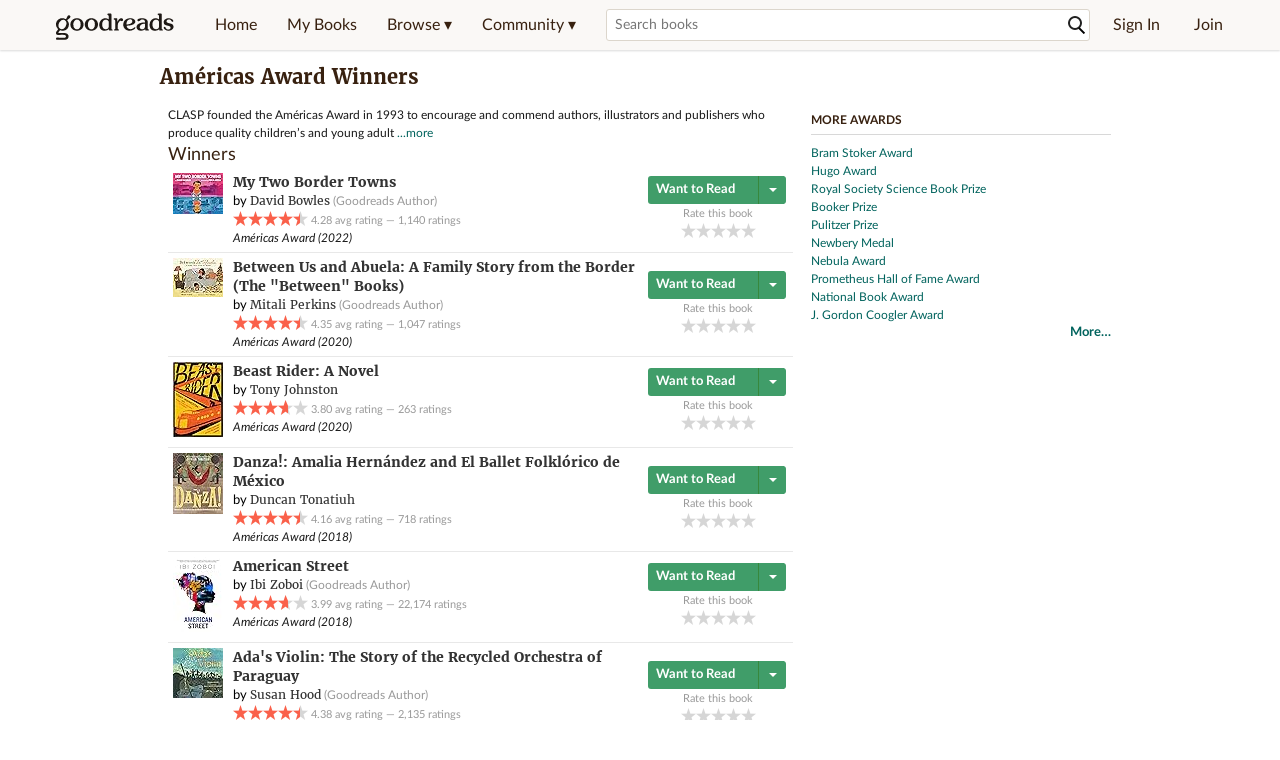

--- FILE ---
content_type: text/html; charset=utf-8
request_url: https://www.goodreads.com/award/show/12089-am-ricas-award
body_size: 25622
content:
<!DOCTYPE html>
<html class="desktop
">
<head>
  <title>Américas Award Winners</title>

<meta content='CLASP founded the Américas Award in 1993 to encourage and commend authors, illustrators and publishers who produce quality children’s and young adult boo...' name='description'>
<meta content='telephone=no' name='format-detection'>
<link href='https://www.goodreads.com/award/show/12089-am-ricas-award' rel='canonical'>



  
  <!-- * Copied from https://info.analytics.a2z.com/#/docs/data_collection/csa/onboard */ -->
<script>
  //<![CDATA[
    !function(){function n(n,t){var r=i(n);return t&&(r=r("instance",t)),r}var r=[],c=0,i=function(t){return function(){var n=c++;return r.push([t,[].slice.call(arguments,0),n,{time:Date.now()}]),i(n)}};n._s=r,this.csa=n}();
    
    if (window.csa) {
      window.csa("Config", {
        "Application": "GoodreadsMonolith",
        "Events.SushiEndpoint": "https://unagi.amazon.com/1/events/com.amazon.csm.csa.prod",
        "Events.Namespace": "csa",
        "CacheDetection.RequestID": "J7HS1BBM7KGW9PCHQZEF",
        "ObfuscatedMarketplaceId": "A1PQBFHBHS6YH1"
      });
    
      window.csa("Events")("setEntity", {
        session: { id: "609-6094002-1413166" },
        page: {requestId: "J7HS1BBM7KGW9PCHQZEF", meaningful: "interactive"}
      });
    }
    
    var e = document.createElement("script"); e.src = "https://m.media-amazon.com/images/I/41mrkPcyPwL.js"; document.head.appendChild(e);
  //]]>
</script>


          <script type="text/javascript">
        if (window.Mobvious === undefined) {
          window.Mobvious = {};
        }
        window.Mobvious.device_type = 'desktop';
        </script>


  
<script src="https://s.gr-assets.com/assets/webfontloader-f0d95107f593df01d332dddc54e598cb.js"></script>
<script>
//<![CDATA[

  WebFont.load({
    classes: false,
    custom: {
      families: ["Lato:n4,n7,i4", "Merriweather:n4,n7,i4"],
      urls: ["https://s.gr-assets.com/assets/gr/fonts-cf24b9fb9a07049b1cf20d385104c1a8.css"]
    }
  });

//]]>
</script>

  <link rel="stylesheet" media="all" href="https://s.gr-assets.com/assets/goodreads-dbae0a4aacf2920f43b7053e28e08b75.css" />

  

  <link rel="stylesheet" media="screen" href="https://s.gr-assets.com/assets/common_images-52bf53648cedebbe6988969ad4c628e3.css" />

  <script type="text/javascript">
    window.CKEDITOR_BASEPATH = 'https://s.gr-assets.com/assets/ckeditor/';
  </script>

  <script src="https://s.gr-assets.com/assets/desktop/libraries-c07ee2e4be9ade4a64546b3ec60b523b.js"></script>
  <script src="https://s.gr-assets.com/assets/application-8fecfbed85cd679be5d43c74ec00ed1c.js"></script>

    

  <meta name="csrf-param" content="authenticity_token" />
<meta name="csrf-token" content="HIiyC32TDCrMg4VxJIFOrWYIxukITDMW4QkztCihuE2x8uqJvYSkorFOYmk/Bkv+eBwi/7fovdkEXoPxKNZ13w==" />

  <meta name="request-id" content="J7HS1BBM7KGW9PCHQZEF" />

    <script src="https://s.gr-assets.com/assets/react_client_side/external_dependencies-2e2b90fafc.js" defer="defer"></script>
<script src="https://s.gr-assets.com/assets/react_client_side/site_header-30df57490b.js" defer="defer"></script>
<script src="https://s.gr-assets.com/assets/react_client_side/custom_react_ujs-b1220d5e0a4820e90b905c302fc5cb52.js" defer="defer"></script>


  

  
  
  

  <link rel="search" type="application/opensearchdescription+xml" href="/opensearch.xml" title="Goodreads">

    <meta name="description" content="CLASP founded the Américas Award in 1993 to encourage and commend authors, illustrators and publishers who produce quality children’s and young adult boo...">


  <meta content='summary' name='twitter:card'>
<meta content='@goodreads' name='twitter:site'>
<meta content='Américas Award Winners' name='twitter:title'>
<meta content='CLASP founded the Américas Award in 1993 to encourage and commend authors, illustrators and publishers who produce quality children’s and young adult boo...' name='twitter:description'>


  <meta name="verify-v1" content="cEf8XOH0pulh1aYQeZ1gkXHsQ3dMPSyIGGYqmF53690=">
  <meta name="google-site-verification" content="PfFjeZ9OK1RrUrKlmAPn_iZJ_vgHaZO1YQ-QlG2VsJs" />
  <meta name="apple-itunes-app" content="app-id=355833469">
</head>


<body class="">

<script src="https://s.gr-assets.com/assets/fb_dep_form-e2e4a0d9dc062011458143c32b2d789b.js"></script>

<div class="content" id="bodycontainer" style="">
    <script>
  //<![CDATA[
    var initializeGrfb = function() {
      $grfb.initialize({
        appId: "2415071772"
      });
    };
    if (typeof $grfb !== "undefined") {
      initializeGrfb();
    } else {
      window.addEventListener("DOMContentLoaded", function() {
        if (typeof $grfb !== "undefined") {
          initializeGrfb();
        }
      });
    }
  //]]>
</script>

<script>
  //<![CDATA[
    function loadScript(url, callback) {
      var script = document.createElement("script");
      script.type = "text/javascript";
    
      if (script.readyState) {  //Internet Explorer
          script.onreadystatechange = function() {
            if (script.readyState == "loaded" ||
                    script.readyState == "complete") {
              script.onreadystatechange = null;
              callback();
            }
          };
      } else {  //Other browsers
        script.onload = function() {
          callback();
        };
      }
    
      script.src = url;
      document.getElementsByTagName("head")[0].appendChild(script);
    }
    
    function initAppleId() {
      AppleID.auth.init({
        clientId : 'com.goodreads.app', 
        scope : 'name email',
        redirectURI: 'https://www.goodreads.com/apple_users/sign_in_with_apple_web',
        state: 'apple_oauth_state_22f21b96-f89b-4e3f-b257-ad8fa4f4a24e'
      });
    }
    
    var initializeSiwa = function() {
      var APPLE_SIGN_IN_JS_URL =  "https://appleid.cdn-apple.com/appleauth/static/jsapi/appleid/1/en_US/appleid.auth.js"
      loadScript(APPLE_SIGN_IN_JS_URL, initAppleId);
    };
    if (typeof AppleID !== "undefined") {
      initAppleId();
    } else {
      initializeSiwa();
    }
  //]]>
</script>

<div class='siteHeader'>
<div data-react-class="ReactComponents.HeaderStoreConnector" data-react-props="{&quot;myBooksUrl&quot;:&quot;/review/list?ref=nav_mybooks&quot;,&quot;browseUrl&quot;:&quot;/book?ref=nav_brws&quot;,&quot;recommendationsUrl&quot;:&quot;/recommendations?ref=nav_brws_recs&quot;,&quot;choiceAwardsUrl&quot;:&quot;/choiceawards?ref=nav_brws_gca&quot;,&quot;genresIndexUrl&quot;:&quot;/genres?ref=nav_brws_genres&quot;,&quot;giveawayUrl&quot;:&quot;/giveaway?ref=nav_brws_giveaways&quot;,&quot;exploreUrl&quot;:&quot;/book?ref=nav_brws_explore&quot;,&quot;homeUrl&quot;:&quot;/?ref=nav_home&quot;,&quot;listUrl&quot;:&quot;/list?ref=nav_brws_lists&quot;,&quot;newsUrl&quot;:&quot;/news?ref=nav_brws_news&quot;,&quot;communityUrl&quot;:&quot;/group?ref=nav_comm&quot;,&quot;groupsUrl&quot;:&quot;/group?ref=nav_comm_groups&quot;,&quot;quotesUrl&quot;:&quot;/quotes?ref=nav_comm_quotes&quot;,&quot;featuredAskAuthorUrl&quot;:&quot;/ask_the_author?ref=nav_comm_askauthor&quot;,&quot;autocompleteUrl&quot;:&quot;/book/auto_complete&quot;,&quot;defaultLogoActionUrl&quot;:&quot;/&quot;,&quot;topFullImage&quot;:{},&quot;logo&quot;:{&quot;clickthroughUrl&quot;:&quot;/&quot;,&quot;altText&quot;:&quot;Goodreads Home&quot;},&quot;searchPath&quot;:&quot;/search&quot;,&quot;newReleasesUrl&quot;:&quot;/book/popular_by_date/2026/1?ref=nav_brws_newrels&quot;,&quot;signInUrl&quot;:&quot;/user/sign_in&quot;,&quot;signUpUrl&quot;:&quot;/user/sign_up&quot;,&quot;signInWithReturnUrl&quot;:true,&quot;deployServices&quot;:[],&quot;defaultLogoAltText&quot;:&quot;Goodreads Home&quot;,&quot;mobviousDeviceType&quot;:&quot;desktop&quot;}"><header data-reactid=".1ik8y496prg" data-react-checksum="-461539159"><div class="siteHeader__topLine gr-box gr-box--withShadow" data-reactid=".1ik8y496prg.1"><div class="siteHeader__contents" data-reactid=".1ik8y496prg.1.0"><div class="siteHeader__topLevelItem siteHeader__topLevelItem--searchIcon" data-reactid=".1ik8y496prg.1.0.0"><button class="siteHeader__searchIcon gr-iconButton" aria-label="Toggle search" type="button" data-ux-click="true" data-reactid=".1ik8y496prg.1.0.0.0"></button></div><a href="/" class="siteHeader__logo" aria-label="Goodreads Home" title="Goodreads Home" data-reactid=".1ik8y496prg.1.0.1"></a><nav class="siteHeader__primaryNavInline" data-reactid=".1ik8y496prg.1.0.2"><ul role="menu" class="siteHeader__menuList" data-reactid=".1ik8y496prg.1.0.2.0"><li class="siteHeader__topLevelItem siteHeader__topLevelItem--home" data-reactid=".1ik8y496prg.1.0.2.0.0"><a href="/?ref=nav_home" class="siteHeader__topLevelLink" data-reactid=".1ik8y496prg.1.0.2.0.0.0">Home</a></li><li class="siteHeader__topLevelItem" data-reactid=".1ik8y496prg.1.0.2.0.1"><a href="/review/list?ref=nav_mybooks" class="siteHeader__topLevelLink" data-reactid=".1ik8y496prg.1.0.2.0.1.0">My Books</a></li><li class="siteHeader__topLevelItem" data-reactid=".1ik8y496prg.1.0.2.0.2"><div class="primaryNavMenu primaryNavMenu--siteHeaderBrowseMenu ignore-react-onclickoutside" data-reactid=".1ik8y496prg.1.0.2.0.2.0"><a class="primaryNavMenu__trigger primaryNavMenu__trigger--siteHeaderBrowseMenu" href="/book?ref=nav_brws" role="button" aria-haspopup="true" aria-expanded="false" data-ux-click="true" data-reactid=".1ik8y496prg.1.0.2.0.2.0.0"><span data-reactid=".1ik8y496prg.1.0.2.0.2.0.0.0">Browse ▾</span></a><div class="primaryNavMenu__menu gr-box gr-box--withShadowLarge wide" role="menu" data-reactid=".1ik8y496prg.1.0.2.0.2.0.1"><div class="siteHeader__browseMenuDropdown" data-reactid=".1ik8y496prg.1.0.2.0.2.0.1.0"><ul class="siteHeader__subNav" data-reactid=".1ik8y496prg.1.0.2.0.2.0.1.0.0"><li role="menuitem Recommendations" class="menuLink" aria-label="Recommendations" data-reactid=".1ik8y496prg.1.0.2.0.2.0.1.0.0.0"><a href="/recommendations?ref=nav_brws_recs" class="siteHeader__subNavLink" data-reactid=".1ik8y496prg.1.0.2.0.2.0.1.0.0.0.0">Recommendations</a></li><li role="menuitem Choice Awards" class="menuLink" aria-label="Choice Awards" data-reactid=".1ik8y496prg.1.0.2.0.2.0.1.0.0.1"><a href="/choiceawards?ref=nav_brws_gca" class="siteHeader__subNavLink" data-reactid=".1ik8y496prg.1.0.2.0.2.0.1.0.0.1.0">Choice Awards</a></li><li role="menuitem Genres" class="menuLink" aria-label="Genres" data-reactid=".1ik8y496prg.1.0.2.0.2.0.1.0.0.2"><a href="/genres?ref=nav_brws_genres" class="siteHeader__subNavLink siteHeader__subNavLink--genresIndex" data-reactid=".1ik8y496prg.1.0.2.0.2.0.1.0.0.2.0">Genres</a></li><li role="menuitem Giveaways" class="menuLink" aria-label="Giveaways" data-reactid=".1ik8y496prg.1.0.2.0.2.0.1.0.0.3"><a href="/giveaway?ref=nav_brws_giveaways" class="siteHeader__subNavLink" data-reactid=".1ik8y496prg.1.0.2.0.2.0.1.0.0.3.0">Giveaways</a></li><li role="menuitem New Releases" class="menuLink" aria-label="New Releases" data-reactid=".1ik8y496prg.1.0.2.0.2.0.1.0.0.4"><a href="/book/popular_by_date/2026/1?ref=nav_brws_newrels" class="siteHeader__subNavLink" data-reactid=".1ik8y496prg.1.0.2.0.2.0.1.0.0.4.0">New Releases</a></li><li role="menuitem Lists" class="menuLink" aria-label="Lists" data-reactid=".1ik8y496prg.1.0.2.0.2.0.1.0.0.5"><a href="/list?ref=nav_brws_lists" class="siteHeader__subNavLink" data-reactid=".1ik8y496prg.1.0.2.0.2.0.1.0.0.5.0">Lists</a></li><li role="menuitem Explore" class="menuLink" aria-label="Explore" data-reactid=".1ik8y496prg.1.0.2.0.2.0.1.0.0.6"><a href="/book?ref=nav_brws_explore" class="siteHeader__subNavLink" data-reactid=".1ik8y496prg.1.0.2.0.2.0.1.0.0.6.0">Explore</a></li><li role="menuitem News &amp; Interviews" class="menuLink" aria-label="News &amp; Interviews" data-reactid=".1ik8y496prg.1.0.2.0.2.0.1.0.0.7"><a href="/news?ref=nav_brws_news" class="siteHeader__subNavLink" data-reactid=".1ik8y496prg.1.0.2.0.2.0.1.0.0.7.0">News &amp; Interviews</a></li></ul><div class="siteHeader__spotlight siteHeader__spotlight--withoutSubMenu" data-reactid=".1ik8y496prg.1.0.2.0.2.0.1.0.1"><div class="genreListContainer" data-reactid=".1ik8y496prg.1.0.2.0.2.0.1.0.1.0"><div class="siteHeader__heading siteHeader__title" data-reactid=".1ik8y496prg.1.0.2.0.2.0.1.0.1.0.0">Genres</div><ul class="genreList" data-reactid=".1ik8y496prg.1.0.2.0.2.0.1.0.1.0.1:$genreList0"><li role="menuitem" class="genreList__genre" data-reactid=".1ik8y496prg.1.0.2.0.2.0.1.0.1.0.1:$genreList0.0:$Art"><a href="/genres/art" class="genreList__genreLink gr-hyperlink gr-hyperlink--naked" data-reactid=".1ik8y496prg.1.0.2.0.2.0.1.0.1.0.1:$genreList0.0:$Art.0">Art</a></li><li role="menuitem" class="genreList__genre" data-reactid=".1ik8y496prg.1.0.2.0.2.0.1.0.1.0.1:$genreList0.0:$Biography"><a href="/genres/biography" class="genreList__genreLink gr-hyperlink gr-hyperlink--naked" data-reactid=".1ik8y496prg.1.0.2.0.2.0.1.0.1.0.1:$genreList0.0:$Biography.0">Biography</a></li><li role="menuitem" class="genreList__genre" data-reactid=".1ik8y496prg.1.0.2.0.2.0.1.0.1.0.1:$genreList0.0:$Business"><a href="/genres/business" class="genreList__genreLink gr-hyperlink gr-hyperlink--naked" data-reactid=".1ik8y496prg.1.0.2.0.2.0.1.0.1.0.1:$genreList0.0:$Business.0">Business</a></li><li role="menuitem" class="genreList__genre" data-reactid=".1ik8y496prg.1.0.2.0.2.0.1.0.1.0.1:$genreList0.0:$Children&#x27;s"><a href="/genres/children-s" class="genreList__genreLink gr-hyperlink gr-hyperlink--naked" data-reactid=".1ik8y496prg.1.0.2.0.2.0.1.0.1.0.1:$genreList0.0:$Children&#x27;s.0">Children&#x27;s</a></li><li role="menuitem" class="genreList__genre" data-reactid=".1ik8y496prg.1.0.2.0.2.0.1.0.1.0.1:$genreList0.0:$Christian"><a href="/genres/christian" class="genreList__genreLink gr-hyperlink gr-hyperlink--naked" data-reactid=".1ik8y496prg.1.0.2.0.2.0.1.0.1.0.1:$genreList0.0:$Christian.0">Christian</a></li><li role="menuitem" class="genreList__genre" data-reactid=".1ik8y496prg.1.0.2.0.2.0.1.0.1.0.1:$genreList0.0:$Classics"><a href="/genres/classics" class="genreList__genreLink gr-hyperlink gr-hyperlink--naked" data-reactid=".1ik8y496prg.1.0.2.0.2.0.1.0.1.0.1:$genreList0.0:$Classics.0">Classics</a></li><li role="menuitem" class="genreList__genre" data-reactid=".1ik8y496prg.1.0.2.0.2.0.1.0.1.0.1:$genreList0.0:$Comics"><a href="/genres/comics" class="genreList__genreLink gr-hyperlink gr-hyperlink--naked" data-reactid=".1ik8y496prg.1.0.2.0.2.0.1.0.1.0.1:$genreList0.0:$Comics.0">Comics</a></li><li role="menuitem" class="genreList__genre" data-reactid=".1ik8y496prg.1.0.2.0.2.0.1.0.1.0.1:$genreList0.0:$Cookbooks"><a href="/genres/cookbooks" class="genreList__genreLink gr-hyperlink gr-hyperlink--naked" data-reactid=".1ik8y496prg.1.0.2.0.2.0.1.0.1.0.1:$genreList0.0:$Cookbooks.0">Cookbooks</a></li><li role="menuitem" class="genreList__genre" data-reactid=".1ik8y496prg.1.0.2.0.2.0.1.0.1.0.1:$genreList0.0:$Ebooks"><a href="/genres/ebooks" class="genreList__genreLink gr-hyperlink gr-hyperlink--naked" data-reactid=".1ik8y496prg.1.0.2.0.2.0.1.0.1.0.1:$genreList0.0:$Ebooks.0">Ebooks</a></li><li role="menuitem" class="genreList__genre" data-reactid=".1ik8y496prg.1.0.2.0.2.0.1.0.1.0.1:$genreList0.0:$Fantasy"><a href="/genres/fantasy" class="genreList__genreLink gr-hyperlink gr-hyperlink--naked" data-reactid=".1ik8y496prg.1.0.2.0.2.0.1.0.1.0.1:$genreList0.0:$Fantasy.0">Fantasy</a></li></ul><ul class="genreList" data-reactid=".1ik8y496prg.1.0.2.0.2.0.1.0.1.0.1:$genreList1"><li role="menuitem" class="genreList__genre" data-reactid=".1ik8y496prg.1.0.2.0.2.0.1.0.1.0.1:$genreList1.0:$Fiction"><a href="/genres/fiction" class="genreList__genreLink gr-hyperlink gr-hyperlink--naked" data-reactid=".1ik8y496prg.1.0.2.0.2.0.1.0.1.0.1:$genreList1.0:$Fiction.0">Fiction</a></li><li role="menuitem" class="genreList__genre" data-reactid=".1ik8y496prg.1.0.2.0.2.0.1.0.1.0.1:$genreList1.0:$Graphic Novels"><a href="/genres/graphic-novels" class="genreList__genreLink gr-hyperlink gr-hyperlink--naked" data-reactid=".1ik8y496prg.1.0.2.0.2.0.1.0.1.0.1:$genreList1.0:$Graphic Novels.0">Graphic Novels</a></li><li role="menuitem" class="genreList__genre" data-reactid=".1ik8y496prg.1.0.2.0.2.0.1.0.1.0.1:$genreList1.0:$Historical Fiction"><a href="/genres/historical-fiction" class="genreList__genreLink gr-hyperlink gr-hyperlink--naked" data-reactid=".1ik8y496prg.1.0.2.0.2.0.1.0.1.0.1:$genreList1.0:$Historical Fiction.0">Historical Fiction</a></li><li role="menuitem" class="genreList__genre" data-reactid=".1ik8y496prg.1.0.2.0.2.0.1.0.1.0.1:$genreList1.0:$History"><a href="/genres/history" class="genreList__genreLink gr-hyperlink gr-hyperlink--naked" data-reactid=".1ik8y496prg.1.0.2.0.2.0.1.0.1.0.1:$genreList1.0:$History.0">History</a></li><li role="menuitem" class="genreList__genre" data-reactid=".1ik8y496prg.1.0.2.0.2.0.1.0.1.0.1:$genreList1.0:$Horror"><a href="/genres/horror" class="genreList__genreLink gr-hyperlink gr-hyperlink--naked" data-reactid=".1ik8y496prg.1.0.2.0.2.0.1.0.1.0.1:$genreList1.0:$Horror.0">Horror</a></li><li role="menuitem" class="genreList__genre" data-reactid=".1ik8y496prg.1.0.2.0.2.0.1.0.1.0.1:$genreList1.0:$Memoir"><a href="/genres/memoir" class="genreList__genreLink gr-hyperlink gr-hyperlink--naked" data-reactid=".1ik8y496prg.1.0.2.0.2.0.1.0.1.0.1:$genreList1.0:$Memoir.0">Memoir</a></li><li role="menuitem" class="genreList__genre" data-reactid=".1ik8y496prg.1.0.2.0.2.0.1.0.1.0.1:$genreList1.0:$Music"><a href="/genres/music" class="genreList__genreLink gr-hyperlink gr-hyperlink--naked" data-reactid=".1ik8y496prg.1.0.2.0.2.0.1.0.1.0.1:$genreList1.0:$Music.0">Music</a></li><li role="menuitem" class="genreList__genre" data-reactid=".1ik8y496prg.1.0.2.0.2.0.1.0.1.0.1:$genreList1.0:$Mystery"><a href="/genres/mystery" class="genreList__genreLink gr-hyperlink gr-hyperlink--naked" data-reactid=".1ik8y496prg.1.0.2.0.2.0.1.0.1.0.1:$genreList1.0:$Mystery.0">Mystery</a></li><li role="menuitem" class="genreList__genre" data-reactid=".1ik8y496prg.1.0.2.0.2.0.1.0.1.0.1:$genreList1.0:$Nonfiction"><a href="/genres/non-fiction" class="genreList__genreLink gr-hyperlink gr-hyperlink--naked" data-reactid=".1ik8y496prg.1.0.2.0.2.0.1.0.1.0.1:$genreList1.0:$Nonfiction.0">Nonfiction</a></li><li role="menuitem" class="genreList__genre" data-reactid=".1ik8y496prg.1.0.2.0.2.0.1.0.1.0.1:$genreList1.0:$Poetry"><a href="/genres/poetry" class="genreList__genreLink gr-hyperlink gr-hyperlink--naked" data-reactid=".1ik8y496prg.1.0.2.0.2.0.1.0.1.0.1:$genreList1.0:$Poetry.0">Poetry</a></li></ul><ul class="genreList" data-reactid=".1ik8y496prg.1.0.2.0.2.0.1.0.1.0.1:$genreList2"><li role="menuitem" class="genreList__genre" data-reactid=".1ik8y496prg.1.0.2.0.2.0.1.0.1.0.1:$genreList2.0:$Psychology"><a href="/genres/psychology" class="genreList__genreLink gr-hyperlink gr-hyperlink--naked" data-reactid=".1ik8y496prg.1.0.2.0.2.0.1.0.1.0.1:$genreList2.0:$Psychology.0">Psychology</a></li><li role="menuitem" class="genreList__genre" data-reactid=".1ik8y496prg.1.0.2.0.2.0.1.0.1.0.1:$genreList2.0:$Romance"><a href="/genres/romance" class="genreList__genreLink gr-hyperlink gr-hyperlink--naked" data-reactid=".1ik8y496prg.1.0.2.0.2.0.1.0.1.0.1:$genreList2.0:$Romance.0">Romance</a></li><li role="menuitem" class="genreList__genre" data-reactid=".1ik8y496prg.1.0.2.0.2.0.1.0.1.0.1:$genreList2.0:$Science"><a href="/genres/science" class="genreList__genreLink gr-hyperlink gr-hyperlink--naked" data-reactid=".1ik8y496prg.1.0.2.0.2.0.1.0.1.0.1:$genreList2.0:$Science.0">Science</a></li><li role="menuitem" class="genreList__genre" data-reactid=".1ik8y496prg.1.0.2.0.2.0.1.0.1.0.1:$genreList2.0:$Science Fiction"><a href="/genres/science-fiction" class="genreList__genreLink gr-hyperlink gr-hyperlink--naked" data-reactid=".1ik8y496prg.1.0.2.0.2.0.1.0.1.0.1:$genreList2.0:$Science Fiction.0">Science Fiction</a></li><li role="menuitem" class="genreList__genre" data-reactid=".1ik8y496prg.1.0.2.0.2.0.1.0.1.0.1:$genreList2.0:$Self Help"><a href="/genres/self-help" class="genreList__genreLink gr-hyperlink gr-hyperlink--naked" data-reactid=".1ik8y496prg.1.0.2.0.2.0.1.0.1.0.1:$genreList2.0:$Self Help.0">Self Help</a></li><li role="menuitem" class="genreList__genre" data-reactid=".1ik8y496prg.1.0.2.0.2.0.1.0.1.0.1:$genreList2.0:$Sports"><a href="/genres/sports" class="genreList__genreLink gr-hyperlink gr-hyperlink--naked" data-reactid=".1ik8y496prg.1.0.2.0.2.0.1.0.1.0.1:$genreList2.0:$Sports.0">Sports</a></li><li role="menuitem" class="genreList__genre" data-reactid=".1ik8y496prg.1.0.2.0.2.0.1.0.1.0.1:$genreList2.0:$Thriller"><a href="/genres/thriller" class="genreList__genreLink gr-hyperlink gr-hyperlink--naked" data-reactid=".1ik8y496prg.1.0.2.0.2.0.1.0.1.0.1:$genreList2.0:$Thriller.0">Thriller</a></li><li role="menuitem" class="genreList__genre" data-reactid=".1ik8y496prg.1.0.2.0.2.0.1.0.1.0.1:$genreList2.0:$Travel"><a href="/genres/travel" class="genreList__genreLink gr-hyperlink gr-hyperlink--naked" data-reactid=".1ik8y496prg.1.0.2.0.2.0.1.0.1.0.1:$genreList2.0:$Travel.0">Travel</a></li><li role="menuitem" class="genreList__genre" data-reactid=".1ik8y496prg.1.0.2.0.2.0.1.0.1.0.1:$genreList2.0:$Young Adult"><a href="/genres/young-adult" class="genreList__genreLink gr-hyperlink gr-hyperlink--naked" data-reactid=".1ik8y496prg.1.0.2.0.2.0.1.0.1.0.1:$genreList2.0:$Young Adult.0">Young Adult</a></li><li role="menuitem" class="genreList__genre" data-reactid=".1ik8y496prg.1.0.2.0.2.0.1.0.1.0.1:$genreList2.1"><a href="/genres" class="genreList__genreLink gr-hyperlink gr-hyperlink--naked" data-reactid=".1ik8y496prg.1.0.2.0.2.0.1.0.1.0.1:$genreList2.1.0">More Genres</a></li></ul></div></div></div></div></div></li><li class="siteHeader__topLevelItem siteHeader__topLevelItem--community" data-reactid=".1ik8y496prg.1.0.2.0.3"><div class="primaryNavMenu ignore-react-onclickoutside" data-reactid=".1ik8y496prg.1.0.2.0.3.0"><a class="primaryNavMenu__trigger" href="/group?ref=nav_comm" role="button" aria-haspopup="true" aria-expanded="false" data-ux-click="true" data-reactid=".1ik8y496prg.1.0.2.0.3.0.0"><span data-reactid=".1ik8y496prg.1.0.2.0.3.0.0.0">Community ▾</span></a><div class="primaryNavMenu__menu gr-box gr-box--withShadowLarge" role="menu" data-reactid=".1ik8y496prg.1.0.2.0.3.0.1"><ul class="siteHeader__subNav" data-reactid=".1ik8y496prg.1.0.2.0.3.0.1.0"><li role="menuitem Groups" class="menuLink" aria-label="Groups" data-reactid=".1ik8y496prg.1.0.2.0.3.0.1.0.0"><a href="/group?ref=nav_comm_groups" class="siteHeader__subNavLink" data-reactid=".1ik8y496prg.1.0.2.0.3.0.1.0.0.0">Groups</a></li><li role="menuitem Quotes" class="menuLink" aria-label="Quotes" data-reactid=".1ik8y496prg.1.0.2.0.3.0.1.0.2"><a href="/quotes?ref=nav_comm_quotes" class="siteHeader__subNavLink" data-reactid=".1ik8y496prg.1.0.2.0.3.0.1.0.2.0">Quotes</a></li><li role="menuitem Ask the Author" class="menuLink" aria-label="Ask the Author" data-reactid=".1ik8y496prg.1.0.2.0.3.0.1.0.3"><a href="/ask_the_author?ref=nav_comm_askauthor" class="siteHeader__subNavLink" data-reactid=".1ik8y496prg.1.0.2.0.3.0.1.0.3.0">Ask the Author</a></li></ul></div></div></li></ul></nav><div accept-charset="UTF-8" class="searchBox searchBox--navbar" data-reactid=".1ik8y496prg.1.0.3"><form autocomplete="off" action="/search" class="searchBox__form" role="search" aria-label="Search for books to add to your shelves" data-reactid=".1ik8y496prg.1.0.3.0"><input class="searchBox__input searchBox__input--navbar" autocomplete="off" name="q" type="text" placeholder="Search books" aria-label="Search books" aria-controls="searchResults" data-reactid=".1ik8y496prg.1.0.3.0.0"/><input type="hidden" name="qid" value="" data-reactid=".1ik8y496prg.1.0.3.0.1"/><button type="submit" class="searchBox__icon--magnifyingGlass gr-iconButton searchBox__icon searchBox__icon--navbar" aria-label="Search" data-reactid=".1ik8y496prg.1.0.3.0.2"></button></form></div><ul class="siteHeader__personal" data-reactid=".1ik8y496prg.1.0.4"><li class="siteHeader__topLevelItem siteHeader__topLevelItem--signedOut" data-reactid=".1ik8y496prg.1.0.4.0"><a href="/user/sign_in?returnurl=undefined" rel="nofollow" class="siteHeader__topLevelLink" data-reactid=".1ik8y496prg.1.0.4.0.0">Sign In</a></li><li class="siteHeader__topLevelItem siteHeader__topLevelItem--signedOut" data-reactid=".1ik8y496prg.1.0.4.1"><a href="/user/sign_up" rel="nofollow" class="siteHeader__topLevelLink" data-reactid=".1ik8y496prg.1.0.4.1.0">Join</a></li></ul><div class="siteHeader__topLevelItem siteHeader__topLevelItem--signUp" data-reactid=".1ik8y496prg.1.0.5"><a href="/user/sign_up" class="gr-button gr-button--dark" rel="nofollow" data-reactid=".1ik8y496prg.1.0.5.0">Sign up</a></div><div class="modal modal--overlay modal--drawer" tabindex="0" data-reactid=".1ik8y496prg.1.0.7"><div data-reactid=".1ik8y496prg.1.0.7.0"><div class="modal__close" data-reactid=".1ik8y496prg.1.0.7.0.0"><button type="button" class="gr-iconButton" data-reactid=".1ik8y496prg.1.0.7.0.0.0"><img alt="Dismiss" src="//s.gr-assets.com/assets/gr/icons/icon_close_white-dbf4152deeef5bd3915d5d12210bf05f.svg" data-reactid=".1ik8y496prg.1.0.7.0.0.0.0"/></button></div><div class="modal__content" data-reactid=".1ik8y496prg.1.0.7.0.1"><div class="personalNavDrawer" data-reactid=".1ik8y496prg.1.0.7.0.1.0"><div class="personalNavDrawer__personalNavContainer" data-reactid=".1ik8y496prg.1.0.7.0.1.0.0"><noscript data-reactid=".1ik8y496prg.1.0.7.0.1.0.0.0"></noscript></div><div class="personalNavDrawer__profileAndLinksContainer" data-reactid=".1ik8y496prg.1.0.7.0.1.0.1"><div class="personalNavDrawer__profileContainer gr-mediaFlexbox gr-mediaFlexbox--alignItemsCenter" data-reactid=".1ik8y496prg.1.0.7.0.1.0.1.0"><div class="gr-mediaFlexbox__media" data-reactid=".1ik8y496prg.1.0.7.0.1.0.1.0.0"><img class="circularIcon circularIcon--large circularIcon--border" data-reactid=".1ik8y496prg.1.0.7.0.1.0.1.0.0.0"/></div><div class="gr-mediaFlexbox__desc" data-reactid=".1ik8y496prg.1.0.7.0.1.0.1.0.1"><a class="gr-hyperlink gr-hyperlink--bold" data-reactid=".1ik8y496prg.1.0.7.0.1.0.1.0.1.0"></a><div class="u-displayBlock" data-reactid=".1ik8y496prg.1.0.7.0.1.0.1.0.1.1"><a class="gr-hyperlink gr-hyperlink--naked" data-reactid=".1ik8y496prg.1.0.7.0.1.0.1.0.1.1.0">View profile</a></div></div></div><div class="personalNavDrawer__profileMenuContainer" data-reactid=".1ik8y496prg.1.0.7.0.1.0.1.1"><ul data-reactid=".1ik8y496prg.1.0.7.0.1.0.1.1.0"><li role="menuitem Profile" class="menuLink" aria-label="Profile" data-reactid=".1ik8y496prg.1.0.7.0.1.0.1.1.0.0"><span data-reactid=".1ik8y496prg.1.0.7.0.1.0.1.1.0.0.0"><a class="siteHeader__subNavLink" data-reactid=".1ik8y496prg.1.0.7.0.1.0.1.1.0.0.0.0">Profile</a></span></li><li role="menuitem Friends" class="menuLink" aria-label="Friends" data-reactid=".1ik8y496prg.1.0.7.0.1.0.1.1.0.3"><a class="siteHeader__subNavLink" data-reactid=".1ik8y496prg.1.0.7.0.1.0.1.1.0.3.0">Friends</a></li><li role="menuitem Groups" class="menuLink" aria-label="Groups" data-reactid=".1ik8y496prg.1.0.7.0.1.0.1.1.0.4"><span data-reactid=".1ik8y496prg.1.0.7.0.1.0.1.1.0.4.0"><a class="siteHeader__subNavLink" data-reactid=".1ik8y496prg.1.0.7.0.1.0.1.1.0.4.0.0"><span data-reactid=".1ik8y496prg.1.0.7.0.1.0.1.1.0.4.0.0.0">Groups</span></a></span></li><li role="menuitem Discussions" class="menuLink" aria-label="Discussions" data-reactid=".1ik8y496prg.1.0.7.0.1.0.1.1.0.5"><a class="siteHeader__subNavLink" data-reactid=".1ik8y496prg.1.0.7.0.1.0.1.1.0.5.0">Discussions</a></li><li role="menuitem Comments" class="menuLink" aria-label="Comments" data-reactid=".1ik8y496prg.1.0.7.0.1.0.1.1.0.6"><a class="siteHeader__subNavLink" data-reactid=".1ik8y496prg.1.0.7.0.1.0.1.1.0.6.0">Comments</a></li><li role="menuitem Reading Challenge" class="menuLink" aria-label="Reading Challenge" data-reactid=".1ik8y496prg.1.0.7.0.1.0.1.1.0.7"><a class="siteHeader__subNavLink" data-reactid=".1ik8y496prg.1.0.7.0.1.0.1.1.0.7.0">Reading Challenge</a></li><li role="menuitem Kindle Notes &amp; Highlights" class="menuLink" aria-label="Kindle Notes &amp; Highlights" data-reactid=".1ik8y496prg.1.0.7.0.1.0.1.1.0.8"><a class="siteHeader__subNavLink" data-reactid=".1ik8y496prg.1.0.7.0.1.0.1.1.0.8.0">Kindle Notes &amp; Highlights</a></li><li role="menuitem Quotes" class="menuLink" aria-label="Quotes" data-reactid=".1ik8y496prg.1.0.7.0.1.0.1.1.0.9"><a class="siteHeader__subNavLink" data-reactid=".1ik8y496prg.1.0.7.0.1.0.1.1.0.9.0">Quotes</a></li><li role="menuitem Favorite genres" class="menuLink" aria-label="Favorite genres" data-reactid=".1ik8y496prg.1.0.7.0.1.0.1.1.0.a"><a class="siteHeader__subNavLink" data-reactid=".1ik8y496prg.1.0.7.0.1.0.1.1.0.a.0">Favorite genres</a></li><li role="menuitem Friends&#x27; recommendations" class="menuLink" aria-label="Friends&#x27; recommendations" data-reactid=".1ik8y496prg.1.0.7.0.1.0.1.1.0.b"><span data-reactid=".1ik8y496prg.1.0.7.0.1.0.1.1.0.b.0"><a class="siteHeader__subNavLink" data-reactid=".1ik8y496prg.1.0.7.0.1.0.1.1.0.b.0.0"><span data-reactid=".1ik8y496prg.1.0.7.0.1.0.1.1.0.b.0.0.0">Friends’ recommendations</span></a></span></li><li role="menuitem Account settings" class="menuLink" aria-label="Account settings" data-reactid=".1ik8y496prg.1.0.7.0.1.0.1.1.0.c"><a class="siteHeader__subNavLink u-topGrayBorder" data-reactid=".1ik8y496prg.1.0.7.0.1.0.1.1.0.c.0">Account settings</a></li><li role="menuitem Help" class="menuLink" aria-label="Help" data-reactid=".1ik8y496prg.1.0.7.0.1.0.1.1.0.d"><a class="siteHeader__subNavLink" data-reactid=".1ik8y496prg.1.0.7.0.1.0.1.1.0.d.0">Help</a></li><li role="menuitem Sign out" class="menuLink" aria-label="Sign out" data-reactid=".1ik8y496prg.1.0.7.0.1.0.1.1.0.e"><a class="siteHeader__subNavLink" data-method="POST" data-reactid=".1ik8y496prg.1.0.7.0.1.0.1.1.0.e.0">Sign out</a></li></ul></div></div></div></div></div></div></div></div><div class="headroom-wrapper" data-reactid=".1ik8y496prg.2"><div style="position:relative;top:0;left:0;right:0;z-index:1;-webkit-transform:translateY(0);-ms-transform:translateY(0);transform:translateY(0);" class="headroom headroom--unfixed" data-reactid=".1ik8y496prg.2.0"><nav class="siteHeader__primaryNavSeparateLine gr-box gr-box--withShadow" data-reactid=".1ik8y496prg.2.0.0"><ul role="menu" class="siteHeader__menuList" data-reactid=".1ik8y496prg.2.0.0.0"><li class="siteHeader__topLevelItem siteHeader__topLevelItem--home" data-reactid=".1ik8y496prg.2.0.0.0.0"><a href="/?ref=nav_home" class="siteHeader__topLevelLink" data-reactid=".1ik8y496prg.2.0.0.0.0.0">Home</a></li><li class="siteHeader__topLevelItem" data-reactid=".1ik8y496prg.2.0.0.0.1"><a href="/review/list?ref=nav_mybooks" class="siteHeader__topLevelLink" data-reactid=".1ik8y496prg.2.0.0.0.1.0">My Books</a></li><li class="siteHeader__topLevelItem" data-reactid=".1ik8y496prg.2.0.0.0.2"><div class="primaryNavMenu primaryNavMenu--siteHeaderBrowseMenu ignore-react-onclickoutside" data-reactid=".1ik8y496prg.2.0.0.0.2.0"><a class="primaryNavMenu__trigger primaryNavMenu__trigger--siteHeaderBrowseMenu" href="/book?ref=nav_brws" role="button" aria-haspopup="true" aria-expanded="false" data-ux-click="true" data-reactid=".1ik8y496prg.2.0.0.0.2.0.0"><span data-reactid=".1ik8y496prg.2.0.0.0.2.0.0.0">Browse ▾</span></a><div class="primaryNavMenu__menu gr-box gr-box--withShadowLarge wide" role="menu" data-reactid=".1ik8y496prg.2.0.0.0.2.0.1"><div class="siteHeader__browseMenuDropdown" data-reactid=".1ik8y496prg.2.0.0.0.2.0.1.0"><ul class="siteHeader__subNav" data-reactid=".1ik8y496prg.2.0.0.0.2.0.1.0.0"><li role="menuitem Recommendations" class="menuLink" aria-label="Recommendations" data-reactid=".1ik8y496prg.2.0.0.0.2.0.1.0.0.0"><a href="/recommendations?ref=nav_brws_recs" class="siteHeader__subNavLink" data-reactid=".1ik8y496prg.2.0.0.0.2.0.1.0.0.0.0">Recommendations</a></li><li role="menuitem Choice Awards" class="menuLink" aria-label="Choice Awards" data-reactid=".1ik8y496prg.2.0.0.0.2.0.1.0.0.1"><a href="/choiceawards?ref=nav_brws_gca" class="siteHeader__subNavLink" data-reactid=".1ik8y496prg.2.0.0.0.2.0.1.0.0.1.0">Choice Awards</a></li><li role="menuitem Genres" class="menuLink" aria-label="Genres" data-reactid=".1ik8y496prg.2.0.0.0.2.0.1.0.0.2"><a href="/genres?ref=nav_brws_genres" class="siteHeader__subNavLink siteHeader__subNavLink--genresIndex" data-reactid=".1ik8y496prg.2.0.0.0.2.0.1.0.0.2.0">Genres</a></li><li role="menuitem Giveaways" class="menuLink" aria-label="Giveaways" data-reactid=".1ik8y496prg.2.0.0.0.2.0.1.0.0.3"><a href="/giveaway?ref=nav_brws_giveaways" class="siteHeader__subNavLink" data-reactid=".1ik8y496prg.2.0.0.0.2.0.1.0.0.3.0">Giveaways</a></li><li role="menuitem New Releases" class="menuLink" aria-label="New Releases" data-reactid=".1ik8y496prg.2.0.0.0.2.0.1.0.0.4"><a href="/book/popular_by_date/2026/1?ref=nav_brws_newrels" class="siteHeader__subNavLink" data-reactid=".1ik8y496prg.2.0.0.0.2.0.1.0.0.4.0">New Releases</a></li><li role="menuitem Lists" class="menuLink" aria-label="Lists" data-reactid=".1ik8y496prg.2.0.0.0.2.0.1.0.0.5"><a href="/list?ref=nav_brws_lists" class="siteHeader__subNavLink" data-reactid=".1ik8y496prg.2.0.0.0.2.0.1.0.0.5.0">Lists</a></li><li role="menuitem Explore" class="menuLink" aria-label="Explore" data-reactid=".1ik8y496prg.2.0.0.0.2.0.1.0.0.6"><a href="/book?ref=nav_brws_explore" class="siteHeader__subNavLink" data-reactid=".1ik8y496prg.2.0.0.0.2.0.1.0.0.6.0">Explore</a></li><li role="menuitem News &amp; Interviews" class="menuLink" aria-label="News &amp; Interviews" data-reactid=".1ik8y496prg.2.0.0.0.2.0.1.0.0.7"><a href="/news?ref=nav_brws_news" class="siteHeader__subNavLink" data-reactid=".1ik8y496prg.2.0.0.0.2.0.1.0.0.7.0">News &amp; Interviews</a></li></ul><div class="siteHeader__spotlight siteHeader__spotlight--withoutSubMenu" data-reactid=".1ik8y496prg.2.0.0.0.2.0.1.0.1"><div class="genreListContainer" data-reactid=".1ik8y496prg.2.0.0.0.2.0.1.0.1.0"><div class="siteHeader__heading siteHeader__title" data-reactid=".1ik8y496prg.2.0.0.0.2.0.1.0.1.0.0">Genres</div><ul class="genreList" data-reactid=".1ik8y496prg.2.0.0.0.2.0.1.0.1.0.1:$genreList0"><li role="menuitem" class="genreList__genre" data-reactid=".1ik8y496prg.2.0.0.0.2.0.1.0.1.0.1:$genreList0.0:$Art"><a href="/genres/art" class="genreList__genreLink gr-hyperlink gr-hyperlink--naked" data-reactid=".1ik8y496prg.2.0.0.0.2.0.1.0.1.0.1:$genreList0.0:$Art.0">Art</a></li><li role="menuitem" class="genreList__genre" data-reactid=".1ik8y496prg.2.0.0.0.2.0.1.0.1.0.1:$genreList0.0:$Biography"><a href="/genres/biography" class="genreList__genreLink gr-hyperlink gr-hyperlink--naked" data-reactid=".1ik8y496prg.2.0.0.0.2.0.1.0.1.0.1:$genreList0.0:$Biography.0">Biography</a></li><li role="menuitem" class="genreList__genre" data-reactid=".1ik8y496prg.2.0.0.0.2.0.1.0.1.0.1:$genreList0.0:$Business"><a href="/genres/business" class="genreList__genreLink gr-hyperlink gr-hyperlink--naked" data-reactid=".1ik8y496prg.2.0.0.0.2.0.1.0.1.0.1:$genreList0.0:$Business.0">Business</a></li><li role="menuitem" class="genreList__genre" data-reactid=".1ik8y496prg.2.0.0.0.2.0.1.0.1.0.1:$genreList0.0:$Children&#x27;s"><a href="/genres/children-s" class="genreList__genreLink gr-hyperlink gr-hyperlink--naked" data-reactid=".1ik8y496prg.2.0.0.0.2.0.1.0.1.0.1:$genreList0.0:$Children&#x27;s.0">Children&#x27;s</a></li><li role="menuitem" class="genreList__genre" data-reactid=".1ik8y496prg.2.0.0.0.2.0.1.0.1.0.1:$genreList0.0:$Christian"><a href="/genres/christian" class="genreList__genreLink gr-hyperlink gr-hyperlink--naked" data-reactid=".1ik8y496prg.2.0.0.0.2.0.1.0.1.0.1:$genreList0.0:$Christian.0">Christian</a></li><li role="menuitem" class="genreList__genre" data-reactid=".1ik8y496prg.2.0.0.0.2.0.1.0.1.0.1:$genreList0.0:$Classics"><a href="/genres/classics" class="genreList__genreLink gr-hyperlink gr-hyperlink--naked" data-reactid=".1ik8y496prg.2.0.0.0.2.0.1.0.1.0.1:$genreList0.0:$Classics.0">Classics</a></li><li role="menuitem" class="genreList__genre" data-reactid=".1ik8y496prg.2.0.0.0.2.0.1.0.1.0.1:$genreList0.0:$Comics"><a href="/genres/comics" class="genreList__genreLink gr-hyperlink gr-hyperlink--naked" data-reactid=".1ik8y496prg.2.0.0.0.2.0.1.0.1.0.1:$genreList0.0:$Comics.0">Comics</a></li><li role="menuitem" class="genreList__genre" data-reactid=".1ik8y496prg.2.0.0.0.2.0.1.0.1.0.1:$genreList0.0:$Cookbooks"><a href="/genres/cookbooks" class="genreList__genreLink gr-hyperlink gr-hyperlink--naked" data-reactid=".1ik8y496prg.2.0.0.0.2.0.1.0.1.0.1:$genreList0.0:$Cookbooks.0">Cookbooks</a></li><li role="menuitem" class="genreList__genre" data-reactid=".1ik8y496prg.2.0.0.0.2.0.1.0.1.0.1:$genreList0.0:$Ebooks"><a href="/genres/ebooks" class="genreList__genreLink gr-hyperlink gr-hyperlink--naked" data-reactid=".1ik8y496prg.2.0.0.0.2.0.1.0.1.0.1:$genreList0.0:$Ebooks.0">Ebooks</a></li><li role="menuitem" class="genreList__genre" data-reactid=".1ik8y496prg.2.0.0.0.2.0.1.0.1.0.1:$genreList0.0:$Fantasy"><a href="/genres/fantasy" class="genreList__genreLink gr-hyperlink gr-hyperlink--naked" data-reactid=".1ik8y496prg.2.0.0.0.2.0.1.0.1.0.1:$genreList0.0:$Fantasy.0">Fantasy</a></li></ul><ul class="genreList" data-reactid=".1ik8y496prg.2.0.0.0.2.0.1.0.1.0.1:$genreList1"><li role="menuitem" class="genreList__genre" data-reactid=".1ik8y496prg.2.0.0.0.2.0.1.0.1.0.1:$genreList1.0:$Fiction"><a href="/genres/fiction" class="genreList__genreLink gr-hyperlink gr-hyperlink--naked" data-reactid=".1ik8y496prg.2.0.0.0.2.0.1.0.1.0.1:$genreList1.0:$Fiction.0">Fiction</a></li><li role="menuitem" class="genreList__genre" data-reactid=".1ik8y496prg.2.0.0.0.2.0.1.0.1.0.1:$genreList1.0:$Graphic Novels"><a href="/genres/graphic-novels" class="genreList__genreLink gr-hyperlink gr-hyperlink--naked" data-reactid=".1ik8y496prg.2.0.0.0.2.0.1.0.1.0.1:$genreList1.0:$Graphic Novels.0">Graphic Novels</a></li><li role="menuitem" class="genreList__genre" data-reactid=".1ik8y496prg.2.0.0.0.2.0.1.0.1.0.1:$genreList1.0:$Historical Fiction"><a href="/genres/historical-fiction" class="genreList__genreLink gr-hyperlink gr-hyperlink--naked" data-reactid=".1ik8y496prg.2.0.0.0.2.0.1.0.1.0.1:$genreList1.0:$Historical Fiction.0">Historical Fiction</a></li><li role="menuitem" class="genreList__genre" data-reactid=".1ik8y496prg.2.0.0.0.2.0.1.0.1.0.1:$genreList1.0:$History"><a href="/genres/history" class="genreList__genreLink gr-hyperlink gr-hyperlink--naked" data-reactid=".1ik8y496prg.2.0.0.0.2.0.1.0.1.0.1:$genreList1.0:$History.0">History</a></li><li role="menuitem" class="genreList__genre" data-reactid=".1ik8y496prg.2.0.0.0.2.0.1.0.1.0.1:$genreList1.0:$Horror"><a href="/genres/horror" class="genreList__genreLink gr-hyperlink gr-hyperlink--naked" data-reactid=".1ik8y496prg.2.0.0.0.2.0.1.0.1.0.1:$genreList1.0:$Horror.0">Horror</a></li><li role="menuitem" class="genreList__genre" data-reactid=".1ik8y496prg.2.0.0.0.2.0.1.0.1.0.1:$genreList1.0:$Memoir"><a href="/genres/memoir" class="genreList__genreLink gr-hyperlink gr-hyperlink--naked" data-reactid=".1ik8y496prg.2.0.0.0.2.0.1.0.1.0.1:$genreList1.0:$Memoir.0">Memoir</a></li><li role="menuitem" class="genreList__genre" data-reactid=".1ik8y496prg.2.0.0.0.2.0.1.0.1.0.1:$genreList1.0:$Music"><a href="/genres/music" class="genreList__genreLink gr-hyperlink gr-hyperlink--naked" data-reactid=".1ik8y496prg.2.0.0.0.2.0.1.0.1.0.1:$genreList1.0:$Music.0">Music</a></li><li role="menuitem" class="genreList__genre" data-reactid=".1ik8y496prg.2.0.0.0.2.0.1.0.1.0.1:$genreList1.0:$Mystery"><a href="/genres/mystery" class="genreList__genreLink gr-hyperlink gr-hyperlink--naked" data-reactid=".1ik8y496prg.2.0.0.0.2.0.1.0.1.0.1:$genreList1.0:$Mystery.0">Mystery</a></li><li role="menuitem" class="genreList__genre" data-reactid=".1ik8y496prg.2.0.0.0.2.0.1.0.1.0.1:$genreList1.0:$Nonfiction"><a href="/genres/non-fiction" class="genreList__genreLink gr-hyperlink gr-hyperlink--naked" data-reactid=".1ik8y496prg.2.0.0.0.2.0.1.0.1.0.1:$genreList1.0:$Nonfiction.0">Nonfiction</a></li><li role="menuitem" class="genreList__genre" data-reactid=".1ik8y496prg.2.0.0.0.2.0.1.0.1.0.1:$genreList1.0:$Poetry"><a href="/genres/poetry" class="genreList__genreLink gr-hyperlink gr-hyperlink--naked" data-reactid=".1ik8y496prg.2.0.0.0.2.0.1.0.1.0.1:$genreList1.0:$Poetry.0">Poetry</a></li></ul><ul class="genreList" data-reactid=".1ik8y496prg.2.0.0.0.2.0.1.0.1.0.1:$genreList2"><li role="menuitem" class="genreList__genre" data-reactid=".1ik8y496prg.2.0.0.0.2.0.1.0.1.0.1:$genreList2.0:$Psychology"><a href="/genres/psychology" class="genreList__genreLink gr-hyperlink gr-hyperlink--naked" data-reactid=".1ik8y496prg.2.0.0.0.2.0.1.0.1.0.1:$genreList2.0:$Psychology.0">Psychology</a></li><li role="menuitem" class="genreList__genre" data-reactid=".1ik8y496prg.2.0.0.0.2.0.1.0.1.0.1:$genreList2.0:$Romance"><a href="/genres/romance" class="genreList__genreLink gr-hyperlink gr-hyperlink--naked" data-reactid=".1ik8y496prg.2.0.0.0.2.0.1.0.1.0.1:$genreList2.0:$Romance.0">Romance</a></li><li role="menuitem" class="genreList__genre" data-reactid=".1ik8y496prg.2.0.0.0.2.0.1.0.1.0.1:$genreList2.0:$Science"><a href="/genres/science" class="genreList__genreLink gr-hyperlink gr-hyperlink--naked" data-reactid=".1ik8y496prg.2.0.0.0.2.0.1.0.1.0.1:$genreList2.0:$Science.0">Science</a></li><li role="menuitem" class="genreList__genre" data-reactid=".1ik8y496prg.2.0.0.0.2.0.1.0.1.0.1:$genreList2.0:$Science Fiction"><a href="/genres/science-fiction" class="genreList__genreLink gr-hyperlink gr-hyperlink--naked" data-reactid=".1ik8y496prg.2.0.0.0.2.0.1.0.1.0.1:$genreList2.0:$Science Fiction.0">Science Fiction</a></li><li role="menuitem" class="genreList__genre" data-reactid=".1ik8y496prg.2.0.0.0.2.0.1.0.1.0.1:$genreList2.0:$Self Help"><a href="/genres/self-help" class="genreList__genreLink gr-hyperlink gr-hyperlink--naked" data-reactid=".1ik8y496prg.2.0.0.0.2.0.1.0.1.0.1:$genreList2.0:$Self Help.0">Self Help</a></li><li role="menuitem" class="genreList__genre" data-reactid=".1ik8y496prg.2.0.0.0.2.0.1.0.1.0.1:$genreList2.0:$Sports"><a href="/genres/sports" class="genreList__genreLink gr-hyperlink gr-hyperlink--naked" data-reactid=".1ik8y496prg.2.0.0.0.2.0.1.0.1.0.1:$genreList2.0:$Sports.0">Sports</a></li><li role="menuitem" class="genreList__genre" data-reactid=".1ik8y496prg.2.0.0.0.2.0.1.0.1.0.1:$genreList2.0:$Thriller"><a href="/genres/thriller" class="genreList__genreLink gr-hyperlink gr-hyperlink--naked" data-reactid=".1ik8y496prg.2.0.0.0.2.0.1.0.1.0.1:$genreList2.0:$Thriller.0">Thriller</a></li><li role="menuitem" class="genreList__genre" data-reactid=".1ik8y496prg.2.0.0.0.2.0.1.0.1.0.1:$genreList2.0:$Travel"><a href="/genres/travel" class="genreList__genreLink gr-hyperlink gr-hyperlink--naked" data-reactid=".1ik8y496prg.2.0.0.0.2.0.1.0.1.0.1:$genreList2.0:$Travel.0">Travel</a></li><li role="menuitem" class="genreList__genre" data-reactid=".1ik8y496prg.2.0.0.0.2.0.1.0.1.0.1:$genreList2.0:$Young Adult"><a href="/genres/young-adult" class="genreList__genreLink gr-hyperlink gr-hyperlink--naked" data-reactid=".1ik8y496prg.2.0.0.0.2.0.1.0.1.0.1:$genreList2.0:$Young Adult.0">Young Adult</a></li><li role="menuitem" class="genreList__genre" data-reactid=".1ik8y496prg.2.0.0.0.2.0.1.0.1.0.1:$genreList2.1"><a href="/genres" class="genreList__genreLink gr-hyperlink gr-hyperlink--naked" data-reactid=".1ik8y496prg.2.0.0.0.2.0.1.0.1.0.1:$genreList2.1.0">More Genres</a></li></ul></div></div></div></div></div></li><li class="siteHeader__topLevelItem siteHeader__topLevelItem--community" data-reactid=".1ik8y496prg.2.0.0.0.3"><div class="primaryNavMenu ignore-react-onclickoutside" data-reactid=".1ik8y496prg.2.0.0.0.3.0"><a class="primaryNavMenu__trigger" href="/group?ref=nav_comm" role="button" aria-haspopup="true" aria-expanded="false" data-ux-click="true" data-reactid=".1ik8y496prg.2.0.0.0.3.0.0"><span data-reactid=".1ik8y496prg.2.0.0.0.3.0.0.0">Community ▾</span></a><div class="primaryNavMenu__menu gr-box gr-box--withShadowLarge" role="menu" data-reactid=".1ik8y496prg.2.0.0.0.3.0.1"><ul class="siteHeader__subNav" data-reactid=".1ik8y496prg.2.0.0.0.3.0.1.0"><li role="menuitem Groups" class="menuLink" aria-label="Groups" data-reactid=".1ik8y496prg.2.0.0.0.3.0.1.0.0"><a href="/group?ref=nav_comm_groups" class="siteHeader__subNavLink" data-reactid=".1ik8y496prg.2.0.0.0.3.0.1.0.0.0">Groups</a></li><li role="menuitem Quotes" class="menuLink" aria-label="Quotes" data-reactid=".1ik8y496prg.2.0.0.0.3.0.1.0.2"><a href="/quotes?ref=nav_comm_quotes" class="siteHeader__subNavLink" data-reactid=".1ik8y496prg.2.0.0.0.3.0.1.0.2.0">Quotes</a></li><li role="menuitem Ask the Author" class="menuLink" aria-label="Ask the Author" data-reactid=".1ik8y496prg.2.0.0.0.3.0.1.0.3"><a href="/ask_the_author?ref=nav_comm_askauthor" class="siteHeader__subNavLink" data-reactid=".1ik8y496prg.2.0.0.0.3.0.1.0.3.0">Ask the Author</a></li></ul></div></div></li></ul></nav></div></div></header></div>
</div>
<div class='siteHeaderBottomSpacer'></div>

  

  <div class="mainContentContainer ">


      

    <div class="mainContent ">
      
      <div class="mainContentFloat ">
        <div id="flashContainer">




</div>

        <h1>Américas Award Winners</h1>
<div class="leftContainer">
    
<span id="freeTextContainer319252923547246825">CLASP founded the Américas Award in 1993 to encourage and commend authors, illustrators and publishers who produce quality children’s and young adult </span>
  <span id="freeText319252923547246825" style="display:none">CLASP founded the Américas Award in 1993 to encourage and commend authors, illustrators and publishers who produce quality children’s and young adult books that portray Latin America, the Caribbean, or Latinos in the United States, and to provide teachers with recommendations for classroom use. CLASP offers up to two annual book awards, together with a commended list of titles.<br /><br />Website: <a href="http://www.claspprograms.org/americasaward" rel="nofollow noopener">Américas Award</a>.</span>
  <a data-text-id="319252923547246825" href="#" onclick="swapContent($(this));; return false;">...more</a>

    <br />

  <h2>Winners</h2>
    <table cellspacing="0" cellpadding="0" border="0" width="100%" class="tableList">
        
  <!-- Add query string params -->

  
<script type="text/javascript" charset="utf-8">
//<![CDATA[  

  function submitShelfLink(unique_id, book_id, shelf_id, shelf_name, submit_form, exclusive) {
    var checkbox_id = 'shelf_name_' + unique_id + '_' + shelf_id;
    var element = document.getElementById(checkbox_id)

    var checked = element.checked
    if (checked && exclusive) {
      // can't uncheck a radio by clicking it!
      return
    }
    if(document.getElementById("savingMessage")){
      Element.show('savingMessage')
    }
    var element_id = 'shelfInDropdownName_' + unique_id + '_' + shelf_id;
    Element.update(element_id, "saving...");
    if (submit_form) {
      Element.hide('shelfDropdown_' + unique_id)
      var form = document.getElementById('addBookForm' + book_id)
      if (form) {
        form.shelf.value = shelf_name
        form.onsubmit()
      }
    }
    else {
      var action = checked ? 'remove' : ''
      element.checked = !element.checked
      new Ajax.Request('/shelf/add_to_shelf', {asynchronous:true, evalScripts:true, onSuccess:function(request){shelfSubmitted(request, book_id, checkbox_id, element_id, unique_id, shelf_name)}, parameters:'book_id=' + book_id + '&name=' + shelf_name + '&a=' + action + '&authenticity_token=' + encodeURIComponent('NS5dbf+OhuXMAhqo4aTer5wc9tbSLkIHBkDJxUdyDfiYVAXvP5kubbHP/bD6I9v8gggSwG2KzMjjF3mARwXAag==')})
    }
  }

  function shelfSubmitted(request, book_id, checkbox_id, element_id, unique_id, shelf_name) {
    Element.update('shelfListfalse_' + book_id, request.responseText)
    afterShelfSave(checkbox_id, element_id, unique_id, shelf_name.escapeHTML())
  }

  function refreshGroupBox(group_id, book_id) {
    new Ajax.Updater('addGroupBooks' + book_id + '', '/group/add_book_box', {asynchronous:true, evalScripts:true, onSuccess:function(request){refreshGroupBoxComplete(request, book_id);}, parameters:'id=' + group_id + '&book_id=' + book_id + '&refresh=true' + '&authenticity_token=' + encodeURIComponent('k46lPRx8fGK4O0ymV5IEiKGeeamdHhzJRXusMr41QoM+9P2/3GvU6sX2q75MFQHbv4qdvyK6kgagLBx3vkKPEQ==')})
  }
//]]>
</script>

  <tr itemscope itemtype="http://schema.org/Book">
    <td width="5%" valign="top">
      <div id="56100941" class="u-anchorTarget"></div>
        <a title="My Two Border Towns" href="/book/show/56100941-my-two-border-towns">
          <img alt="My Two Border Towns" class="bookCover" itemprop="image" src="https://i.gr-assets.com/images/S/compressed.photo.goodreads.com/books/1606747170i/56100941._SX50_.jpg" />
</a>    </td>
    <td width="100%" valign="top">
      <a class="bookTitle" itemprop="url" href="/book/show/56100941-my-two-border-towns">
        <span itemprop='name' role='heading' aria-level='4'>My Two Border Towns</span>
</a>      <br/>
        <span class='by'>by</span>
<span itemprop='author' itemscope='' itemtype='http://schema.org/Person'>
<div class='authorName__container'>
<a class="authorName" itemprop="url" href="https://www.goodreads.com/author/show/4501861.David_Bowles"><span itemprop="name">David  Bowles</span></a> <span class="greyText">(Goodreads Author)</span>
</div>
</span>

        <br/>
        <div>
          <span class="greyText smallText uitext">
                <span class="minirating"><span class="stars staticStars notranslate"><span size="12x12" class="staticStar p10"></span><span size="12x12" class="staticStar p10"></span><span size="12x12" class="staticStar p10"></span><span size="12x12" class="staticStar p10"></span><span size="12x12" class="staticStar p3"></span></span> 4.28 avg rating &mdash; 1,140 ratings</span>
          </span>
        </div>


                  <i>Américas Award (2022)</i>




            </td>
            <td width="130px" >

            <div class='wtrButtonContainer wtrSignedOut' id='1_book_56100941'>
<div class='wtrUp wtrLeft'>
<form action="/shelf/add_to_shelf" accept-charset="UTF-8" method="post"><input name="utf8" type="hidden" value="&#x2713;" /><input type="hidden" name="authenticity_token" value="gEL4WNHhseRtyQkEwqxPoWpnMzmXKY37f84N7m34rmktOKDaEfYZbBAE7hzZK0rydHPXLyiNAzSamb2rbY9j+w==" />
<input type="hidden" name="book_id" id="book_id" value="56100941" />
<input type="hidden" name="name" id="name" value="to-read" />
<input type="hidden" name="unique_id" id="unique_id" value="1_book_56100941" />
<input type="hidden" name="wtr_new" id="wtr_new" value="true" />
<input type="hidden" name="from_choice" id="from_choice" value="false" />
<input type="hidden" name="from_home_module" id="from_home_module" value="false" />
<input type="hidden" name="ref" id="ref" value="" class="wtrLeftUpRef" />
<input type="hidden" name="existing_review" id="existing_review" value="false" class="wtrExisting" />
<input type="hidden" name="page_url" id="page_url" />
<button class='wtrToRead' type='submit'>
<span class='progressTrigger'>Want to Read</span>
<span class='progressIndicator'>saving…</span>
</button>
</form>

</div>

<div class='wtrRight wtrUp'>
<form class="hiddenShelfForm" action="/shelf/add_to_shelf" accept-charset="UTF-8" method="post"><input name="utf8" type="hidden" value="&#x2713;" /><input type="hidden" name="authenticity_token" value="l/pRM9HC1HO2l7QCJtTrA0nD9KkpgzgM3ojw1Tozwyw6gAmxEdV8+8taUxo9U+5QV9cQv5YntsM730CQOkQOvg==" />
<input type="hidden" name="unique_id" id="unique_id" value="1_book_56100941" />
<input type="hidden" name="book_id" id="book_id" value="56100941" />
<input type="hidden" name="a" id="a" />
<input type="hidden" name="name" id="name" />
<input type="hidden" name="from_choice" id="from_choice" value="false" />
<input type="hidden" name="from_home_module" id="from_home_module" value="false" />
<input type="hidden" name="page_url" id="page_url" />
</form>

<button class='wtrShelfButton'></button>
<div class='wtrShelfMenu'>
<ul class='wtrExclusiveShelves'>
<li><button class='wtrExclusiveShelf' name='name' type='submit' value='to-read'>
<span class='progressTrigger'>Want to Read</span>
<img alt="saving…" class="progressIndicator" src="https://s.gr-assets.com/assets/loading-trans-ced157046184c3bc7c180ffbfc6825a4.gif" />
</button>
</li>
<li><button class='wtrExclusiveShelf' name='name' type='submit' value='currently-reading'>
<span class='progressTrigger'>Currently Reading</span>
<img alt="saving…" class="progressIndicator" src="https://s.gr-assets.com/assets/loading-trans-ced157046184c3bc7c180ffbfc6825a4.gif" />
</button>
</li>
<li><button class='wtrExclusiveShelf' name='name' type='submit' value='read'>
<span class='progressTrigger'>Read</span>
<img alt="saving…" class="progressIndicator" src="https://s.gr-assets.com/assets/loading-trans-ced157046184c3bc7c180ffbfc6825a4.gif" />
</button>
</li>
</ul>
</div>
</div>

<div class='ratingStars wtrRating'>
<div class='starsErrorTooltip hidden'>
Error rating book. Refresh and try again.
</div>
<div class='myRating uitext greyText'>Rate this book</div>
<div class='clearRating uitext'>Clear rating</div>
<div class="stars" data-resource-id="56100941" data-user-id="0" data-submit-url="/review/rate/56100941?stars_click=true&wtr_button_id=1_book_56100941" data-rating="0" data-restore-rating="null"><a class="star off" title="did not like it" href="#">1 of 5 stars</a><a class="star off" title="it was ok" href="#">2 of 5 stars</a><a class="star off" title="liked it" href="#">3 of 5 stars</a><a class="star off" title="really liked it" href="#">4 of 5 stars</a><a class="star off" title="it was amazing" href="#">5 of 5 stars</a></div>
</div>

</div>

      </td>

  </tr>


        
  <!-- Add query string params -->

  

  <tr itemscope itemtype="http://schema.org/Book">
    <td width="5%" valign="top">
      <div id="42642073" class="u-anchorTarget"></div>
        <a title="Between Us and Abuela: A Family Story from the Border" href="/book/show/42642073-between-us-and-abuela">
          <img alt="Between Us and Abuela: A Fa..." class="bookCover" itemprop="image" src="https://i.gr-assets.com/images/S/compressed.photo.goodreads.com/books/1635968767i/42642073._SX50_.jpg" />
</a>    </td>
    <td width="100%" valign="top">
      <a class="bookTitle" itemprop="url" href="/book/show/42642073-between-us-and-abuela">
        <span itemprop='name' role='heading' aria-level='4'>Between Us and Abuela: A Family Story from the Border (The &quot;Between&quot; Books)</span>
</a>      <br/>
        <span class='by'>by</span>
<span itemprop='author' itemscope='' itemtype='http://schema.org/Person'>
<div class='authorName__container'>
<a class="authorName" itemprop="url" href="https://www.goodreads.com/author/show/21129.Mitali_Perkins"><span itemprop="name">Mitali Perkins</span></a> <span class="greyText">(Goodreads Author)</span>
</div>
</span>

        <br/>
        <div>
          <span class="greyText smallText uitext">
                <span class="minirating"><span class="stars staticStars notranslate"><span size="12x12" class="staticStar p10"></span><span size="12x12" class="staticStar p10"></span><span size="12x12" class="staticStar p10"></span><span size="12x12" class="staticStar p10"></span><span size="12x12" class="staticStar p3"></span></span> 4.35 avg rating &mdash; 1,047 ratings</span>
          </span>
        </div>


                  <i>Américas Award (2020)</i>




            </td>
            <td width="130px" >

            <div class='wtrButtonContainer wtrSignedOut' id='2_book_42642073'>
<div class='wtrUp wtrLeft'>
<form action="/shelf/add_to_shelf" accept-charset="UTF-8" method="post"><input name="utf8" type="hidden" value="&#x2713;" /><input type="hidden" name="authenticity_token" value="Glp16XpI8hrcwII9LCbHbBrkn70KuO39VvBLfzNoWdG3IC1rul9akqENZSU3ocI/BPB7q7UcYzKzp/s6Mx+UQw==" />
<input type="hidden" name="book_id" id="book_id" value="42642073" />
<input type="hidden" name="name" id="name" value="to-read" />
<input type="hidden" name="unique_id" id="unique_id" value="2_book_42642073" />
<input type="hidden" name="wtr_new" id="wtr_new" value="true" />
<input type="hidden" name="from_choice" id="from_choice" value="false" />
<input type="hidden" name="from_home_module" id="from_home_module" value="false" />
<input type="hidden" name="ref" id="ref" value="" class="wtrLeftUpRef" />
<input type="hidden" name="existing_review" id="existing_review" value="false" class="wtrExisting" />
<input type="hidden" name="page_url" id="page_url" />
<button class='wtrToRead' type='submit'>
<span class='progressTrigger'>Want to Read</span>
<span class='progressIndicator'>saving…</span>
</button>
</form>

</div>

<div class='wtrRight wtrUp'>
<form class="hiddenShelfForm" action="/shelf/add_to_shelf" accept-charset="UTF-8" method="post"><input name="utf8" type="hidden" value="&#x2713;" /><input type="hidden" name="authenticity_token" value="CgMchUJ1Af6PHMXf4BqNstIkau7DmcZYp71+qlB1xU+neUQHgmKpdvLRIsf7nYjhzDCO+Hw9SJdC6s7vUAII3Q==" />
<input type="hidden" name="unique_id" id="unique_id" value="2_book_42642073" />
<input type="hidden" name="book_id" id="book_id" value="42642073" />
<input type="hidden" name="a" id="a" />
<input type="hidden" name="name" id="name" />
<input type="hidden" name="from_choice" id="from_choice" value="false" />
<input type="hidden" name="from_home_module" id="from_home_module" value="false" />
<input type="hidden" name="page_url" id="page_url" />
</form>

<button class='wtrShelfButton'></button>
</div>

<div class='ratingStars wtrRating'>
<div class='starsErrorTooltip hidden'>
Error rating book. Refresh and try again.
</div>
<div class='myRating uitext greyText'>Rate this book</div>
<div class='clearRating uitext'>Clear rating</div>
<div class="stars" data-resource-id="42642073" data-user-id="0" data-submit-url="/review/rate/42642073?stars_click=true&wtr_button_id=2_book_42642073" data-rating="0" data-restore-rating="null"><a class="star off" title="did not like it" href="#">1 of 5 stars</a><a class="star off" title="it was ok" href="#">2 of 5 stars</a><a class="star off" title="liked it" href="#">3 of 5 stars</a><a class="star off" title="really liked it" href="#">4 of 5 stars</a><a class="star off" title="it was amazing" href="#">5 of 5 stars</a></div>
</div>

</div>

      </td>

  </tr>


        
  <!-- Add query string params -->

  

  <tr itemscope itemtype="http://schema.org/Book">
    <td width="5%" valign="top">
      <div id="41104098" class="u-anchorTarget"></div>
        <a title="Beast Rider: A Novel" href="/book/show/41104098-beast-rider">
          <img alt="Beast Rider: A Novel" class="bookCover" itemprop="image" src="https://i.gr-assets.com/images/S/compressed.photo.goodreads.com/books/1534661853i/41104098._SX50_.jpg" />
</a>    </td>
    <td width="100%" valign="top">
      <a class="bookTitle" itemprop="url" href="/book/show/41104098-beast-rider">
        <span itemprop='name' role='heading' aria-level='4'>Beast Rider: A Novel</span>
</a>      <br/>
        <span class='by'>by</span>
<span itemprop='author' itemscope='' itemtype='http://schema.org/Person'>
<div class='authorName__container'>
<a class="authorName" itemprop="url" href="https://www.goodreads.com/author/show/58022.Tony_Johnston"><span itemprop="name">Tony Johnston</span></a>
</div>
</span>

        <br/>
        <div>
          <span class="greyText smallText uitext">
                <span class="minirating"><span class="stars staticStars notranslate"><span size="12x12" class="staticStar p10"></span><span size="12x12" class="staticStar p10"></span><span size="12x12" class="staticStar p10"></span><span size="12x12" class="staticStar p6"></span><span size="12x12" class="staticStar p0"></span></span> 3.80 avg rating &mdash; 263 ratings</span>
          </span>
        </div>


                  <i>Américas Award (2020)</i>




            </td>
            <td width="130px" >

            <div class='wtrButtonContainer wtrSignedOut' id='3_book_41104098'>
<div class='wtrUp wtrLeft'>
<form action="/shelf/add_to_shelf" accept-charset="UTF-8" method="post"><input name="utf8" type="hidden" value="&#x2713;" /><input type="hidden" name="authenticity_token" value="bckoxS1eTxR1B4JFFJ0f01oOJL0mWFO2tPpsGyLqERLAs3BH7UnnnAjKZV0PGhqARBrAq5n83XlRrdxeIp3cgA==" />
<input type="hidden" name="book_id" id="book_id" value="41104098" />
<input type="hidden" name="name" id="name" value="to-read" />
<input type="hidden" name="unique_id" id="unique_id" value="3_book_41104098" />
<input type="hidden" name="wtr_new" id="wtr_new" value="true" />
<input type="hidden" name="from_choice" id="from_choice" value="false" />
<input type="hidden" name="from_home_module" id="from_home_module" value="false" />
<input type="hidden" name="ref" id="ref" value="" class="wtrLeftUpRef" />
<input type="hidden" name="existing_review" id="existing_review" value="false" class="wtrExisting" />
<input type="hidden" name="page_url" id="page_url" />
<button class='wtrToRead' type='submit'>
<span class='progressTrigger'>Want to Read</span>
<span class='progressIndicator'>saving…</span>
</button>
</form>

</div>

<div class='wtrRight wtrUp'>
<form class="hiddenShelfForm" action="/shelf/add_to_shelf" accept-charset="UTF-8" method="post"><input name="utf8" type="hidden" value="&#x2713;" /><input type="hidden" name="authenticity_token" value="6kqdkuwdJUtpKczXniBg0yTGQLD0CLyw6Jl4mDmDVLpHMMUQLAqNwxTkK8+Fp2WAOtKkpkusMn8NzsjdOfSZKA==" />
<input type="hidden" name="unique_id" id="unique_id" value="3_book_41104098" />
<input type="hidden" name="book_id" id="book_id" value="41104098" />
<input type="hidden" name="a" id="a" />
<input type="hidden" name="name" id="name" />
<input type="hidden" name="from_choice" id="from_choice" value="false" />
<input type="hidden" name="from_home_module" id="from_home_module" value="false" />
<input type="hidden" name="page_url" id="page_url" />
</form>

<button class='wtrShelfButton'></button>
</div>

<div class='ratingStars wtrRating'>
<div class='starsErrorTooltip hidden'>
Error rating book. Refresh and try again.
</div>
<div class='myRating uitext greyText'>Rate this book</div>
<div class='clearRating uitext'>Clear rating</div>
<div class="stars" data-resource-id="41104098" data-user-id="0" data-submit-url="/review/rate/41104098?stars_click=true&wtr_button_id=3_book_41104098" data-rating="0" data-restore-rating="null"><a class="star off" title="did not like it" href="#">1 of 5 stars</a><a class="star off" title="it was ok" href="#">2 of 5 stars</a><a class="star off" title="liked it" href="#">3 of 5 stars</a><a class="star off" title="really liked it" href="#">4 of 5 stars</a><a class="star off" title="it was amazing" href="#">5 of 5 stars</a></div>
</div>

</div>

      </td>

  </tr>


        
  <!-- Add query string params -->

  

  <tr itemscope itemtype="http://schema.org/Book">
    <td width="5%" valign="top">
      <div id="34227684" class="u-anchorTarget"></div>
        <a title="Danza!: Amalia Hernández and El Ballet Folklórico de México" href="/book/show/34227684-danza">
          <img alt="Danza!: Amalia Hernández an..." class="bookCover" itemprop="image" src="https://i.gr-assets.com/images/S/compressed.photo.goodreads.com/books/1488467159i/34227684._SX50_.jpg" />
</a>    </td>
    <td width="100%" valign="top">
      <a class="bookTitle" itemprop="url" href="/book/show/34227684-danza">
        <span itemprop='name' role='heading' aria-level='4'>Danza!: Amalia Hernández and El Ballet Folklórico de México</span>
</a>      <br/>
        <span class='by'>by</span>
<span itemprop='author' itemscope='' itemtype='http://schema.org/Person'>
<div class='authorName__container'>
<a class="authorName" itemprop="url" href="https://www.goodreads.com/author/show/3395383.Duncan_Tonatiuh"><span itemprop="name">Duncan Tonatiuh</span></a>
</div>
</span>

        <br/>
        <div>
          <span class="greyText smallText uitext">
                <span class="minirating"><span class="stars staticStars notranslate"><span size="12x12" class="staticStar p10"></span><span size="12x12" class="staticStar p10"></span><span size="12x12" class="staticStar p10"></span><span size="12x12" class="staticStar p10"></span><span size="12x12" class="staticStar p3"></span></span> 4.16 avg rating &mdash; 718 ratings</span>
          </span>
        </div>


                  <i>Américas Award (2018)</i>




            </td>
            <td width="130px" >

            <div class='wtrButtonContainer wtrSignedOut' id='4_book_34227684'>
<div class='wtrUp wtrLeft'>
<form action="/shelf/add_to_shelf" accept-charset="UTF-8" method="post"><input name="utf8" type="hidden" value="&#x2713;" /><input type="hidden" name="authenticity_token" value="iNTKH1tbehkR0SpolIVED8UBQ4oLjWBw2Lt8JvGZBd0lrpKdm0zSkWwczXCPAkFc2xWnnLQp7r897Mxj8e7ITw==" />
<input type="hidden" name="book_id" id="book_id" value="34227684" />
<input type="hidden" name="name" id="name" value="to-read" />
<input type="hidden" name="unique_id" id="unique_id" value="4_book_34227684" />
<input type="hidden" name="wtr_new" id="wtr_new" value="true" />
<input type="hidden" name="from_choice" id="from_choice" value="false" />
<input type="hidden" name="from_home_module" id="from_home_module" value="false" />
<input type="hidden" name="ref" id="ref" value="" class="wtrLeftUpRef" />
<input type="hidden" name="existing_review" id="existing_review" value="false" class="wtrExisting" />
<input type="hidden" name="page_url" id="page_url" />
<button class='wtrToRead' type='submit'>
<span class='progressTrigger'>Want to Read</span>
<span class='progressIndicator'>saving…</span>
</button>
</form>

</div>

<div class='wtrRight wtrUp'>
<form class="hiddenShelfForm" action="/shelf/add_to_shelf" accept-charset="UTF-8" method="post"><input name="utf8" type="hidden" value="&#x2713;" /><input type="hidden" name="authenticity_token" value="yoboa2UFyiwu2hLEeDkgNnsny0XxKzr9rRhhmVbh0+Bn/LDppRJipFMX9dxjviVlZTMvU06PtDJIT9HcVpYecg==" />
<input type="hidden" name="unique_id" id="unique_id" value="4_book_34227684" />
<input type="hidden" name="book_id" id="book_id" value="34227684" />
<input type="hidden" name="a" id="a" />
<input type="hidden" name="name" id="name" />
<input type="hidden" name="from_choice" id="from_choice" value="false" />
<input type="hidden" name="from_home_module" id="from_home_module" value="false" />
<input type="hidden" name="page_url" id="page_url" />
</form>

<button class='wtrShelfButton'></button>
</div>

<div class='ratingStars wtrRating'>
<div class='starsErrorTooltip hidden'>
Error rating book. Refresh and try again.
</div>
<div class='myRating uitext greyText'>Rate this book</div>
<div class='clearRating uitext'>Clear rating</div>
<div class="stars" data-resource-id="34227684" data-user-id="0" data-submit-url="/review/rate/34227684?stars_click=true&wtr_button_id=4_book_34227684" data-rating="0" data-restore-rating="null"><a class="star off" title="did not like it" href="#">1 of 5 stars</a><a class="star off" title="it was ok" href="#">2 of 5 stars</a><a class="star off" title="liked it" href="#">3 of 5 stars</a><a class="star off" title="really liked it" href="#">4 of 5 stars</a><a class="star off" title="it was amazing" href="#">5 of 5 stars</a></div>
</div>

</div>

      </td>

  </tr>


        
  <!-- Add query string params -->

  

  <tr itemscope itemtype="http://schema.org/Book">
    <td width="5%" valign="top">
      <div id="30256109" class="u-anchorTarget"></div>
        <a title="American Street" href="/book/show/30256109-american-street">
          <img alt="American Street" class="bookCover" itemprop="image" src="https://i.gr-assets.com/images/S/compressed.photo.goodreads.com/books/1466519379i/30256109._SY75_.jpg" />
</a>    </td>
    <td width="100%" valign="top">
      <a class="bookTitle" itemprop="url" href="/book/show/30256109-american-street">
        <span itemprop='name' role='heading' aria-level='4'>American Street</span>
</a>      <br/>
        <span class='by'>by</span>
<span itemprop='author' itemscope='' itemtype='http://schema.org/Person'>
<div class='authorName__container'>
<a class="authorName" itemprop="url" href="https://www.goodreads.com/author/show/5241080.Ibi_Zoboi"><span itemprop="name">Ibi Zoboi</span></a> <span class="greyText">(Goodreads Author)</span>
</div>
</span>

        <br/>
        <div>
          <span class="greyText smallText uitext">
                <span class="minirating"><span class="stars staticStars notranslate"><span size="12x12" class="staticStar p10"></span><span size="12x12" class="staticStar p10"></span><span size="12x12" class="staticStar p10"></span><span size="12x12" class="staticStar p6"></span><span size="12x12" class="staticStar p0"></span></span> 3.99 avg rating &mdash; 22,174 ratings</span>
          </span>
        </div>


                  <i>Américas Award (2018)</i>




            </td>
            <td width="130px" >

            <div class='wtrButtonContainer wtrSignedOut' id='5_book_30256109'>
<div class='wtrUp wtrLeft'>
<form action="/shelf/add_to_shelf" accept-charset="UTF-8" method="post"><input name="utf8" type="hidden" value="&#x2713;" /><input type="hidden" name="authenticity_token" value="80weIpmbGtsGOtAfa60aRKxf/MOniNLOjKdy4F5MDqBeNkagWYyyU3v3NwdwKh8XsksY1RgsXAFp8MKlXjvDMg==" />
<input type="hidden" name="book_id" id="book_id" value="30256109" />
<input type="hidden" name="name" id="name" value="to-read" />
<input type="hidden" name="unique_id" id="unique_id" value="5_book_30256109" />
<input type="hidden" name="wtr_new" id="wtr_new" value="true" />
<input type="hidden" name="from_choice" id="from_choice" value="false" />
<input type="hidden" name="from_home_module" id="from_home_module" value="false" />
<input type="hidden" name="ref" id="ref" value="" class="wtrLeftUpRef" />
<input type="hidden" name="existing_review" id="existing_review" value="false" class="wtrExisting" />
<input type="hidden" name="page_url" id="page_url" />
<button class='wtrToRead' type='submit'>
<span class='progressTrigger'>Want to Read</span>
<span class='progressIndicator'>saving…</span>
</button>
</form>

</div>

<div class='wtrRight wtrUp'>
<form class="hiddenShelfForm" action="/shelf/add_to_shelf" accept-charset="UTF-8" method="post"><input name="utf8" type="hidden" value="&#x2713;" /><input type="hidden" name="authenticity_token" value="Rh5sj/MCDgx1rjRV1nu2yNWpW94o87oXvLsuLNvaPinrZDQNMxWmhAhj003N/LOby72/yJdXNNhZ7J5p263zuw==" />
<input type="hidden" name="unique_id" id="unique_id" value="5_book_30256109" />
<input type="hidden" name="book_id" id="book_id" value="30256109" />
<input type="hidden" name="a" id="a" />
<input type="hidden" name="name" id="name" />
<input type="hidden" name="from_choice" id="from_choice" value="false" />
<input type="hidden" name="from_home_module" id="from_home_module" value="false" />
<input type="hidden" name="page_url" id="page_url" />
</form>

<button class='wtrShelfButton'></button>
</div>

<div class='ratingStars wtrRating'>
<div class='starsErrorTooltip hidden'>
Error rating book. Refresh and try again.
</div>
<div class='myRating uitext greyText'>Rate this book</div>
<div class='clearRating uitext'>Clear rating</div>
<div class="stars" data-resource-id="30256109" data-user-id="0" data-submit-url="/review/rate/30256109?stars_click=true&wtr_button_id=5_book_30256109" data-rating="0" data-restore-rating="null"><a class="star off" title="did not like it" href="#">1 of 5 stars</a><a class="star off" title="it was ok" href="#">2 of 5 stars</a><a class="star off" title="liked it" href="#">3 of 5 stars</a><a class="star off" title="really liked it" href="#">4 of 5 stars</a><a class="star off" title="it was amazing" href="#">5 of 5 stars</a></div>
</div>

</div>

      </td>

  </tr>


        
  <!-- Add query string params -->

  

  <tr itemscope itemtype="http://schema.org/Book">
    <td width="5%" valign="top">
      <div id="27206444" class="u-anchorTarget"></div>
        <a title="Ada&#39;s Violin: The Story of the Recycled Orchestra of Paraguay" href="/book/show/27206444-ada-s-violin">
          <img alt="Ada&#39;s Violin: The Story of ..." class="bookCover" itemprop="image" src="https://i.gr-assets.com/images/S/compressed.photo.goodreads.com/books/1462176463i/27206444._SX50_.jpg" />
</a>    </td>
    <td width="100%" valign="top">
      <a class="bookTitle" itemprop="url" href="/book/show/27206444-ada-s-violin">
        <span itemprop='name' role='heading' aria-level='4'>Ada's Violin: The Story of the Recycled Orchestra of Paraguay</span>
</a>      <br/>
        <span class='by'>by</span>
<span itemprop='author' itemscope='' itemtype='http://schema.org/Person'>
<div class='authorName__container'>
<a class="authorName" itemprop="url" href="https://www.goodreads.com/author/show/133125.Susan_Hood"><span itemprop="name">Susan Hood</span></a> <span class="greyText">(Goodreads Author)</span>
</div>
</span>

        <br/>
        <div>
          <span class="greyText smallText uitext">
                <span class="minirating"><span class="stars staticStars notranslate"><span size="12x12" class="staticStar p10"></span><span size="12x12" class="staticStar p10"></span><span size="12x12" class="staticStar p10"></span><span size="12x12" class="staticStar p10"></span><span size="12x12" class="staticStar p3"></span></span> 4.38 avg rating &mdash; 2,135 ratings</span>
          </span>
        </div>


                  <i>Américas Award (2017)</i>




            </td>
            <td width="130px" >

            <div class='wtrButtonContainer wtrSignedOut' id='6_book_27206444'>
<div class='wtrUp wtrLeft'>
<form action="/shelf/add_to_shelf" accept-charset="UTF-8" method="post"><input name="utf8" type="hidden" value="&#x2713;" /><input type="hidden" name="authenticity_token" value="bwnqmeDz/ExAYSTUk4dn5lUSitvOF8SwTfxnmqysuGLCc7IbIORUxD2sw8yIAGK1SwZuzXGzSn+oq9ffrNt18A==" />
<input type="hidden" name="book_id" id="book_id" value="27206444" />
<input type="hidden" name="name" id="name" value="to-read" />
<input type="hidden" name="unique_id" id="unique_id" value="6_book_27206444" />
<input type="hidden" name="wtr_new" id="wtr_new" value="true" />
<input type="hidden" name="from_choice" id="from_choice" value="false" />
<input type="hidden" name="from_home_module" id="from_home_module" value="false" />
<input type="hidden" name="ref" id="ref" value="" class="wtrLeftUpRef" />
<input type="hidden" name="existing_review" id="existing_review" value="false" class="wtrExisting" />
<input type="hidden" name="page_url" id="page_url" />
<button class='wtrToRead' type='submit'>
<span class='progressTrigger'>Want to Read</span>
<span class='progressIndicator'>saving…</span>
</button>
</form>

</div>

<div class='wtrRight wtrUp'>
<form class="hiddenShelfForm" action="/shelf/add_to_shelf" accept-charset="UTF-8" method="post"><input name="utf8" type="hidden" value="&#x2713;" /><input type="hidden" name="authenticity_token" value="xhPe39uD7vDNWT9Ebqb/8+mU2RMNv/lYN7uTBWwR3XdraYZdG5RGeLCU2Fx1Ifqg94A9BbIbd5fS7CNAbGYQ5Q==" />
<input type="hidden" name="unique_id" id="unique_id" value="6_book_27206444" />
<input type="hidden" name="book_id" id="book_id" value="27206444" />
<input type="hidden" name="a" id="a" />
<input type="hidden" name="name" id="name" />
<input type="hidden" name="from_choice" id="from_choice" value="false" />
<input type="hidden" name="from_home_module" id="from_home_module" value="false" />
<input type="hidden" name="page_url" id="page_url" />
</form>

<button class='wtrShelfButton'></button>
</div>

<div class='ratingStars wtrRating'>
<div class='starsErrorTooltip hidden'>
Error rating book. Refresh and try again.
</div>
<div class='myRating uitext greyText'>Rate this book</div>
<div class='clearRating uitext'>Clear rating</div>
<div class="stars" data-resource-id="27206444" data-user-id="0" data-submit-url="/review/rate/27206444?stars_click=true&wtr_button_id=6_book_27206444" data-rating="0" data-restore-rating="null"><a class="star off" title="did not like it" href="#">1 of 5 stars</a><a class="star off" title="it was ok" href="#">2 of 5 stars</a><a class="star off" title="liked it" href="#">3 of 5 stars</a><a class="star off" title="really liked it" href="#">4 of 5 stars</a><a class="star off" title="it was amazing" href="#">5 of 5 stars</a></div>
</div>

</div>

      </td>

  </tr>


        
  <!-- Add query string params -->

  

  <tr itemscope itemtype="http://schema.org/Book">
    <td width="5%" valign="top">
      <div id="28954121" class="u-anchorTarget"></div>
        <a title="The Only Road" href="/book/show/28954121-the-only-road">
          <img alt="The Only Road" class="bookCover" itemprop="image" src="https://i.gr-assets.com/images/S/compressed.photo.goodreads.com/books/1475460197i/28954121._SY75_.jpg" />
</a>    </td>
    <td width="100%" valign="top">
      <a class="bookTitle" itemprop="url" href="/book/show/28954121-the-only-road">
        <span itemprop='name' role='heading' aria-level='4'>The Only Road</span>
</a>      <br/>
        <span class='by'>by</span>
<span itemprop='author' itemscope='' itemtype='http://schema.org/Person'>
<div class='authorName__container'>
<a class="authorName" itemprop="url" href="https://www.goodreads.com/author/show/37604981.Alexandra_Diaz"><span itemprop="name">Alexandra  Diaz</span></a> <span class="greyText">(Goodreads Author)</span>
</div>
</span>

        <br/>
        <div>
          <span class="greyText smallText uitext">
                <span class="minirating"><span class="stars staticStars notranslate"><span size="12x12" class="staticStar p10"></span><span size="12x12" class="staticStar p10"></span><span size="12x12" class="staticStar p10"></span><span size="12x12" class="staticStar p10"></span><span size="12x12" class="staticStar p3"></span></span> 4.26 avg rating &mdash; 2,725 ratings</span>
          </span>
        </div>


                  <i>Américas Award (2017)</i>




            </td>
            <td width="130px" >

            <div class='wtrButtonContainer wtrSignedOut' id='7_book_28954121'>
<div class='wtrUp wtrLeft'>
<form action="/shelf/add_to_shelf" accept-charset="UTF-8" method="post"><input name="utf8" type="hidden" value="&#x2713;" /><input type="hidden" name="authenticity_token" value="ZC4m291RlfJSs2KE7ZCnUywbsTJY94b6J/+K2QOf2afJVH5ZHUY9ei9+hZz2F6IAMg9VJOdTCDXCqDqcA+gUNQ==" />
<input type="hidden" name="book_id" id="book_id" value="28954121" />
<input type="hidden" name="name" id="name" value="to-read" />
<input type="hidden" name="unique_id" id="unique_id" value="7_book_28954121" />
<input type="hidden" name="wtr_new" id="wtr_new" value="true" />
<input type="hidden" name="from_choice" id="from_choice" value="false" />
<input type="hidden" name="from_home_module" id="from_home_module" value="false" />
<input type="hidden" name="ref" id="ref" value="" class="wtrLeftUpRef" />
<input type="hidden" name="existing_review" id="existing_review" value="false" class="wtrExisting" />
<input type="hidden" name="page_url" id="page_url" />
<button class='wtrToRead' type='submit'>
<span class='progressTrigger'>Want to Read</span>
<span class='progressIndicator'>saving…</span>
</button>
</form>

</div>

<div class='wtrRight wtrUp'>
<form class="hiddenShelfForm" action="/shelf/add_to_shelf" accept-charset="UTF-8" method="post"><input name="utf8" type="hidden" value="&#x2713;" /><input type="hidden" name="authenticity_token" value="PMYXHj/q0Bmg/D7alsGhRs6dqAMdhI65Q7FA0AWoU6yRvE+c//14kd0x2cKNRqQV0IlMFaIgAHam5vCVBd+ePg==" />
<input type="hidden" name="unique_id" id="unique_id" value="7_book_28954121" />
<input type="hidden" name="book_id" id="book_id" value="28954121" />
<input type="hidden" name="a" id="a" />
<input type="hidden" name="name" id="name" />
<input type="hidden" name="from_choice" id="from_choice" value="false" />
<input type="hidden" name="from_home_module" id="from_home_module" value="false" />
<input type="hidden" name="page_url" id="page_url" />
</form>

<button class='wtrShelfButton'></button>
</div>

<div class='ratingStars wtrRating'>
<div class='starsErrorTooltip hidden'>
Error rating book. Refresh and try again.
</div>
<div class='myRating uitext greyText'>Rate this book</div>
<div class='clearRating uitext'>Clear rating</div>
<div class="stars" data-resource-id="28954121" data-user-id="0" data-submit-url="/review/rate/28954121?stars_click=true&wtr_button_id=7_book_28954121" data-rating="0" data-restore-rating="null"><a class="star off" title="did not like it" href="#">1 of 5 stars</a><a class="star off" title="it was ok" href="#">2 of 5 stars</a><a class="star off" title="liked it" href="#">3 of 5 stars</a><a class="star off" title="really liked it" href="#">4 of 5 stars</a><a class="star off" title="it was amazing" href="#">5 of 5 stars</a></div>
</div>

</div>

      </td>

  </tr>


        
  <!-- Add query string params -->

  

  <tr itemscope itemtype="http://schema.org/Book">
    <td width="5%" valign="top">
      <div id="22749539" class="u-anchorTarget"></div>
        <a title="Echo" href="/book/show/22749539-echo">
          <img alt="Echo" class="bookCover" itemprop="image" src="https://i.gr-assets.com/images/S/compressed.photo.goodreads.com/books/1460587774i/22749539._SX50_.jpg" />
</a>    </td>
    <td width="100%" valign="top">
      <a class="bookTitle" itemprop="url" href="/book/show/22749539-echo">
        <span itemprop='name' role='heading' aria-level='4'>Echo</span>
</a>      <br/>
        <span class='by'>by</span>
<span itemprop='author' itemscope='' itemtype='http://schema.org/Person'>
<div class='authorName__container'>
<a class="authorName" itemprop="url" href="https://www.goodreads.com/author/show/1244538.Pam_Mu_oz_Ryan"><span itemprop="name">Pam Muñoz Ryan</span></a>
</div>
</span>

        <br/>
        <div>
          <span class="greyText smallText uitext">
                <span class="minirating"><span class="stars staticStars notranslate"><span size="12x12" class="staticStar p10"></span><span size="12x12" class="staticStar p10"></span><span size="12x12" class="staticStar p10"></span><span size="12x12" class="staticStar p10"></span><span size="12x12" class="staticStar p3"></span></span> 4.36 avg rating &mdash; 47,381 ratings</span>
          </span>
        </div>


                  <i>Américas Award (2016)</i>




            </td>
            <td width="130px" >

            <div class='wtrButtonContainer wtrSignedOut' id='8_book_22749539'>
<div class='wtrUp wtrLeft'>
<form action="/shelf/add_to_shelf" accept-charset="UTF-8" method="post"><input name="utf8" type="hidden" value="&#x2713;" /><input type="hidden" name="authenticity_token" value="I20qRfnzOhd3OY8ffpPXQ/NLi1lbu6I+u5sDla4Y8ZOOF3LHOeSSnwr0aAdlFNIQ7V9vT+QfLPFezLPQrm88AQ==" />
<input type="hidden" name="book_id" id="book_id" value="22749539" />
<input type="hidden" name="name" id="name" value="to-read" />
<input type="hidden" name="unique_id" id="unique_id" value="8_book_22749539" />
<input type="hidden" name="wtr_new" id="wtr_new" value="true" />
<input type="hidden" name="from_choice" id="from_choice" value="false" />
<input type="hidden" name="from_home_module" id="from_home_module" value="false" />
<input type="hidden" name="ref" id="ref" value="" class="wtrLeftUpRef" />
<input type="hidden" name="existing_review" id="existing_review" value="false" class="wtrExisting" />
<input type="hidden" name="page_url" id="page_url" />
<button class='wtrToRead' type='submit'>
<span class='progressTrigger'>Want to Read</span>
<span class='progressIndicator'>saving…</span>
</button>
</form>

</div>

<div class='wtrRight wtrUp'>
<form class="hiddenShelfForm" action="/shelf/add_to_shelf" accept-charset="UTF-8" method="post"><input name="utf8" type="hidden" value="&#x2713;" /><input type="hidden" name="authenticity_token" value="MJ5cn7iDWmsNDR8hR+mSIJnuAd2wLDLI+Rfwey+9fWKd5AQdeJTy43DA+Dlcbpdzh/rlyw+IvAccQEA+L8qw8A==" />
<input type="hidden" name="unique_id" id="unique_id" value="8_book_22749539" />
<input type="hidden" name="book_id" id="book_id" value="22749539" />
<input type="hidden" name="a" id="a" />
<input type="hidden" name="name" id="name" />
<input type="hidden" name="from_choice" id="from_choice" value="false" />
<input type="hidden" name="from_home_module" id="from_home_module" value="false" />
<input type="hidden" name="page_url" id="page_url" />
</form>

<button class='wtrShelfButton'></button>
</div>

<div class='ratingStars wtrRating'>
<div class='starsErrorTooltip hidden'>
Error rating book. Refresh and try again.
</div>
<div class='myRating uitext greyText'>Rate this book</div>
<div class='clearRating uitext'>Clear rating</div>
<div class="stars" data-resource-id="22749539" data-user-id="0" data-submit-url="/review/rate/22749539?stars_click=true&wtr_button_id=8_book_22749539" data-rating="0" data-restore-rating="null"><a class="star off" title="did not like it" href="#">1 of 5 stars</a><a class="star off" title="it was ok" href="#">2 of 5 stars</a><a class="star off" title="liked it" href="#">3 of 5 stars</a><a class="star off" title="really liked it" href="#">4 of 5 stars</a><a class="star off" title="it was amazing" href="#">5 of 5 stars</a></div>
</div>

</div>

      </td>

  </tr>


        
  <!-- Add query string params -->

  

  <tr itemscope itemtype="http://schema.org/Book">
    <td width="5%" valign="top">
      <div id="25256386" class="u-anchorTarget"></div>
        <a title="Out of Darkness" href="/book/show/25256386-out-of-darkness">
          <img alt="Out of Darkness" class="bookCover" itemprop="image" src="https://i.gr-assets.com/images/S/compressed.photo.goodreads.com/books/1480121899i/25256386._SX50_.jpg" />
</a>    </td>
    <td width="100%" valign="top">
      <a class="bookTitle" itemprop="url" href="/book/show/25256386-out-of-darkness">
        <span itemprop='name' role='heading' aria-level='4'>Out of Darkness</span>
</a>      <br/>
        <span class='by'>by</span>
<span itemprop='author' itemscope='' itemtype='http://schema.org/Person'>
<div class='authorName__container'>
<a class="authorName" itemprop="url" href="https://www.goodreads.com/author/show/4394044.Ashley_Hope_P_rez"><span itemprop="name">Ashley Hope Pérez</span></a> <span class="greyText">(Goodreads Author)</span>
</div>
</span>

        <br/>
        <div>
          <span class="greyText smallText uitext">
                <span class="minirating"><span class="stars staticStars notranslate"><span size="12x12" class="staticStar p10"></span><span size="12x12" class="staticStar p10"></span><span size="12x12" class="staticStar p10"></span><span size="12x12" class="staticStar p10"></span><span size="12x12" class="staticStar p3"></span></span> 4.14 avg rating &mdash; 8,713 ratings</span>
          </span>
        </div>


                  <i>Américas Award (2016)</i>




            </td>
            <td width="130px" >

            <div class='wtrButtonContainer wtrSignedOut' id='9_book_25256386'>
<div class='wtrUp wtrLeft'>
<form action="/shelf/add_to_shelf" accept-charset="UTF-8" method="post"><input name="utf8" type="hidden" value="&#x2713;" /><input type="hidden" name="authenticity_token" value="5NHZZ7JVmC2T3nn+fhHFC1aT+rxHuRyYCDeFWy9uUUdJq4HlckIwpe4TnuZllsBYSIceqvgdklftYDUeLxmc1Q==" />
<input type="hidden" name="book_id" id="book_id" value="25256386" />
<input type="hidden" name="name" id="name" value="to-read" />
<input type="hidden" name="unique_id" id="unique_id" value="9_book_25256386" />
<input type="hidden" name="wtr_new" id="wtr_new" value="true" />
<input type="hidden" name="from_choice" id="from_choice" value="false" />
<input type="hidden" name="from_home_module" id="from_home_module" value="false" />
<input type="hidden" name="ref" id="ref" value="" class="wtrLeftUpRef" />
<input type="hidden" name="existing_review" id="existing_review" value="false" class="wtrExisting" />
<input type="hidden" name="page_url" id="page_url" />
<button class='wtrToRead' type='submit'>
<span class='progressTrigger'>Want to Read</span>
<span class='progressIndicator'>saving…</span>
</button>
</form>

</div>

<div class='wtrRight wtrUp'>
<form class="hiddenShelfForm" action="/shelf/add_to_shelf" accept-charset="UTF-8" method="post"><input name="utf8" type="hidden" value="&#x2713;" /><input type="hidden" name="authenticity_token" value="qmfBNGMTf44AOVyFj9J4Hfy+U7h+AzDd58c1v3BiGI0HHZm2owTXBn30u52UVX1O4qq3rsGnvhICkIX6cBXVHw==" />
<input type="hidden" name="unique_id" id="unique_id" value="9_book_25256386" />
<input type="hidden" name="book_id" id="book_id" value="25256386" />
<input type="hidden" name="a" id="a" />
<input type="hidden" name="name" id="name" />
<input type="hidden" name="from_choice" id="from_choice" value="false" />
<input type="hidden" name="from_home_module" id="from_home_module" value="false" />
<input type="hidden" name="page_url" id="page_url" />
</form>

<button class='wtrShelfButton'></button>
</div>

<div class='ratingStars wtrRating'>
<div class='starsErrorTooltip hidden'>
Error rating book. Refresh and try again.
</div>
<div class='myRating uitext greyText'>Rate this book</div>
<div class='clearRating uitext'>Clear rating</div>
<div class="stars" data-resource-id="25256386" data-user-id="0" data-submit-url="/review/rate/25256386?stars_click=true&wtr_button_id=9_book_25256386" data-rating="0" data-restore-rating="null"><a class="star off" title="did not like it" href="#">1 of 5 stars</a><a class="star off" title="it was ok" href="#">2 of 5 stars</a><a class="star off" title="liked it" href="#">3 of 5 stars</a><a class="star off" title="really liked it" href="#">4 of 5 stars</a><a class="star off" title="it was amazing" href="#">5 of 5 stars</a></div>
</div>

</div>

      </td>

  </tr>


        
  <!-- Add query string params -->

  

  <tr itemscope itemtype="http://schema.org/Book">
    <td width="5%" valign="top">
      <div id="25205301" class="u-anchorTarget"></div>
        <a title="The Lightning Queen" href="/book/show/25205301-the-lightning-queen">
          <img alt="The Lightning Queen" class="bookCover" itemprop="image" src="https://i.gr-assets.com/images/S/compressed.photo.goodreads.com/books/1457104810i/25205301._SY75_.jpg" />
</a>    </td>
    <td width="100%" valign="top">
      <a class="bookTitle" itemprop="url" href="/book/show/25205301-the-lightning-queen">
        <span itemprop='name' role='heading' aria-level='4'>The Lightning Queen</span>
</a>      <br/>
        <span class='by'>by</span>
<span itemprop='author' itemscope='' itemtype='http://schema.org/Person'>
<div class='authorName__container'>
<a class="authorName" itemprop="url" href="https://www.goodreads.com/author/show/202936.Laura_Resau"><span itemprop="name">Laura Resau</span></a> <span class="greyText">(Goodreads Author)</span>
</div>
</span>

        <br/>
        <div>
          <span class="greyText smallText uitext">
                <span class="minirating"><span class="stars staticStars notranslate"><span size="12x12" class="staticStar p10"></span><span size="12x12" class="staticStar p10"></span><span size="12x12" class="staticStar p10"></span><span size="12x12" class="staticStar p10"></span><span size="12x12" class="staticStar p3"></span></span> 4.27 avg rating &mdash; 1,690 ratings</span>
          </span>
        </div>


                  <i>Américas Award for Commended Title (2016)</i>




            </td>
            <td width="130px" >

            <div class='wtrButtonContainer wtrSignedOut' id='10_book_25205301'>
<div class='wtrUp wtrLeft'>
<form action="/shelf/add_to_shelf" accept-charset="UTF-8" method="post"><input name="utf8" type="hidden" value="&#x2713;" /><input type="hidden" name="authenticity_token" value="VHG6QJeNtyuioJHYUOAL479SeN3PW84wi6VETWeuaPD5C+LCV5ofo99tdsBLZw6woUacy3D/QP9u8vQIZ9mlYg==" />
<input type="hidden" name="book_id" id="book_id" value="25205301" />
<input type="hidden" name="name" id="name" value="to-read" />
<input type="hidden" name="unique_id" id="unique_id" value="10_book_25205301" />
<input type="hidden" name="wtr_new" id="wtr_new" value="true" />
<input type="hidden" name="from_choice" id="from_choice" value="false" />
<input type="hidden" name="from_home_module" id="from_home_module" value="false" />
<input type="hidden" name="ref" id="ref" value="" class="wtrLeftUpRef" />
<input type="hidden" name="existing_review" id="existing_review" value="false" class="wtrExisting" />
<input type="hidden" name="page_url" id="page_url" />
<button class='wtrToRead' type='submit'>
<span class='progressTrigger'>Want to Read</span>
<span class='progressIndicator'>saving…</span>
</button>
</form>

</div>

<div class='wtrRight wtrUp'>
<form class="hiddenShelfForm" action="/shelf/add_to_shelf" accept-charset="UTF-8" method="post"><input name="utf8" type="hidden" value="&#x2713;" /><input type="hidden" name="authenticity_token" value="Sk/fIzs4CDnjfhThwbTBXH4CMjd0ybWpuoT/2Uprm4LnNYeh+y+gsZ6z8/naM8QPYBbWIcttO2Zf00+cShxWEA==" />
<input type="hidden" name="unique_id" id="unique_id" value="10_book_25205301" />
<input type="hidden" name="book_id" id="book_id" value="25205301" />
<input type="hidden" name="a" id="a" />
<input type="hidden" name="name" id="name" />
<input type="hidden" name="from_choice" id="from_choice" value="false" />
<input type="hidden" name="from_home_module" id="from_home_module" value="false" />
<input type="hidden" name="page_url" id="page_url" />
</form>

<button class='wtrShelfButton'></button>
</div>

<div class='ratingStars wtrRating'>
<div class='starsErrorTooltip hidden'>
Error rating book. Refresh and try again.
</div>
<div class='myRating uitext greyText'>Rate this book</div>
<div class='clearRating uitext'>Clear rating</div>
<div class="stars" data-resource-id="25205301" data-user-id="0" data-submit-url="/review/rate/25205301?stars_click=true&wtr_button_id=10_book_25205301" data-rating="0" data-restore-rating="null"><a class="star off" title="did not like it" href="#">1 of 5 stars</a><a class="star off" title="it was ok" href="#">2 of 5 stars</a><a class="star off" title="liked it" href="#">3 of 5 stars</a><a class="star off" title="really liked it" href="#">4 of 5 stars</a><a class="star off" title="it was amazing" href="#">5 of 5 stars</a></div>
</div>

</div>

      </td>

  </tr>


        
  <!-- Add query string params -->

  

  <tr itemscope itemtype="http://schema.org/Book">
    <td width="5%" valign="top">
      <div id="18222731" class="u-anchorTarget"></div>
        <a title="Silver People: Voices from the Panama Canal" href="/book/show/18222731-silver-people">
          <img alt="Silver People: Voices from ..." class="bookCover" itemprop="image" src="https://i.gr-assets.com/images/S/compressed.photo.goodreads.com/books/1374654948i/18222731._SX50_.jpg" />
</a>    </td>
    <td width="100%" valign="top">
      <a class="bookTitle" itemprop="url" href="/book/show/18222731-silver-people">
        <span itemprop='name' role='heading' aria-level='4'>Silver People: Voices from the Panama Canal</span>
</a>      <br/>
        <span class='by'>by</span>
<span itemprop='author' itemscope='' itemtype='http://schema.org/Person'>
<div class='authorName__container'>
<a class="authorName" itemprop="url" href="https://www.goodreads.com/author/show/103963.Margarita_Engle"><span itemprop="name">Margarita Engle</span></a>
</div>
</span>

        <br/>
        <div>
          <span class="greyText smallText uitext">
                <span class="minirating"><span class="stars staticStars notranslate"><span size="12x12" class="staticStar p10"></span><span size="12x12" class="staticStar p10"></span><span size="12x12" class="staticStar p10"></span><span size="12x12" class="staticStar p10"></span><span size="12x12" class="staticStar p3"></span></span> 4.04 avg rating &mdash; 853 ratings</span>
          </span>
        </div>


                  <i>Américas Award (2015)</i>




            </td>
            <td width="130px" >

            <div class='wtrButtonContainer wtrSignedOut' id='11_book_18222731'>
<div class='wtrUp wtrLeft'>
<form action="/shelf/add_to_shelf" accept-charset="UTF-8" method="post"><input name="utf8" type="hidden" value="&#x2713;" /><input type="hidden" name="authenticity_token" value="+cxHgxLjjdYpM4ablfo7q3XNjjMres1pPvWkWTm/vyNUth8B0vQlXlT+YYOOfT74a9lqJZTeQ6bbohQcOchysQ==" />
<input type="hidden" name="book_id" id="book_id" value="18222731" />
<input type="hidden" name="name" id="name" value="to-read" />
<input type="hidden" name="unique_id" id="unique_id" value="11_book_18222731" />
<input type="hidden" name="wtr_new" id="wtr_new" value="true" />
<input type="hidden" name="from_choice" id="from_choice" value="false" />
<input type="hidden" name="from_home_module" id="from_home_module" value="false" />
<input type="hidden" name="ref" id="ref" value="" class="wtrLeftUpRef" />
<input type="hidden" name="existing_review" id="existing_review" value="false" class="wtrExisting" />
<input type="hidden" name="page_url" id="page_url" />
<button class='wtrToRead' type='submit'>
<span class='progressTrigger'>Want to Read</span>
<span class='progressIndicator'>saving…</span>
</button>
</form>

</div>

<div class='wtrRight wtrUp'>
<form class="hiddenShelfForm" action="/shelf/add_to_shelf" accept-charset="UTF-8" method="post"><input name="utf8" type="hidden" value="&#x2713;" /><input type="hidden" name="authenticity_token" value="Mo3Yy/O4HuVlutTEu4MEpbCoIBBozobEcy9VlW+skJ6f94BJM6+2bRh3M9ygBAH2rrzEBtdqCAuWeOXQb9tdDA==" />
<input type="hidden" name="unique_id" id="unique_id" value="11_book_18222731" />
<input type="hidden" name="book_id" id="book_id" value="18222731" />
<input type="hidden" name="a" id="a" />
<input type="hidden" name="name" id="name" />
<input type="hidden" name="from_choice" id="from_choice" value="false" />
<input type="hidden" name="from_home_module" id="from_home_module" value="false" />
<input type="hidden" name="page_url" id="page_url" />
</form>

<button class='wtrShelfButton'></button>
</div>

<div class='ratingStars wtrRating'>
<div class='starsErrorTooltip hidden'>
Error rating book. Refresh and try again.
</div>
<div class='myRating uitext greyText'>Rate this book</div>
<div class='clearRating uitext'>Clear rating</div>
<div class="stars" data-resource-id="18222731" data-user-id="0" data-submit-url="/review/rate/18222731?stars_click=true&wtr_button_id=11_book_18222731" data-rating="0" data-restore-rating="null"><a class="star off" title="did not like it" href="#">1 of 5 stars</a><a class="star off" title="it was ok" href="#">2 of 5 stars</a><a class="star off" title="liked it" href="#">3 of 5 stars</a><a class="star off" title="really liked it" href="#">4 of 5 stars</a><a class="star off" title="it was amazing" href="#">5 of 5 stars</a></div>
</div>

</div>

      </td>

  </tr>


        
  <!-- Add query string params -->

  

  <tr itemscope itemtype="http://schema.org/Book">
    <td width="5%" valign="top">
      <div id="18405521" class="u-anchorTarget"></div>
        <a title="Separate Is Never Equal: Sylvia Mendez and Her Family&#39;s Fight for Desegregation" href="/book/show/18405521-separate-is-never-equal">
          <img alt="Separate Is Never Equal: Sy..." class="bookCover" itemprop="image" src="https://i.gr-assets.com/images/S/compressed.photo.goodreads.com/books/1380754671i/18405521._SX50_.jpg" />
</a>    </td>
    <td width="100%" valign="top">
      <a class="bookTitle" itemprop="url" href="/book/show/18405521-separate-is-never-equal">
        <span itemprop='name' role='heading' aria-level='4'>Separate Is Never Equal: Sylvia Mendez and Her Family's Fight for Desegregation</span>
</a>      <br/>
        <span class='by'>by</span>
<span itemprop='author' itemscope='' itemtype='http://schema.org/Person'>
<div class='authorName__container'>
<a class="authorName" itemprop="url" href="https://www.goodreads.com/author/show/3395383.Duncan_Tonatiuh"><span itemprop="name">Duncan Tonatiuh</span></a>
</div>
</span>

        <br/>
        <div>
          <span class="greyText smallText uitext">
                <span class="minirating"><span class="stars staticStars notranslate"><span size="12x12" class="staticStar p10"></span><span size="12x12" class="staticStar p10"></span><span size="12x12" class="staticStar p10"></span><span size="12x12" class="staticStar p10"></span><span size="12x12" class="staticStar p3"></span></span> 4.41 avg rating &mdash; 6,380 ratings</span>
          </span>
        </div>


                  <i>Américas Award (2015)</i>




            </td>
            <td width="130px" >

            <div class='wtrButtonContainer wtrSignedOut' id='12_book_18405521'>
<div class='wtrUp wtrLeft'>
<form action="/shelf/add_to_shelf" accept-charset="UTF-8" method="post"><input name="utf8" type="hidden" value="&#x2713;" /><input type="hidden" name="authenticity_token" value="NHW2o0xZZiCN/TlB2BbSH+yGAD3MLYiL/qJaAKIslg+ZD+4hjE7OqPAw3lnDkddM8pLkK3OJBkQb9epFoltbnQ==" />
<input type="hidden" name="book_id" id="book_id" value="18405521" />
<input type="hidden" name="name" id="name" value="to-read" />
<input type="hidden" name="unique_id" id="unique_id" value="12_book_18405521" />
<input type="hidden" name="wtr_new" id="wtr_new" value="true" />
<input type="hidden" name="from_choice" id="from_choice" value="false" />
<input type="hidden" name="from_home_module" id="from_home_module" value="false" />
<input type="hidden" name="ref" id="ref" value="" class="wtrLeftUpRef" />
<input type="hidden" name="existing_review" id="existing_review" value="false" class="wtrExisting" />
<input type="hidden" name="page_url" id="page_url" />
<button class='wtrToRead' type='submit'>
<span class='progressTrigger'>Want to Read</span>
<span class='progressIndicator'>saving…</span>
</button>
</form>

</div>

<div class='wtrRight wtrUp'>
<form class="hiddenShelfForm" action="/shelf/add_to_shelf" accept-charset="UTF-8" method="post"><input name="utf8" type="hidden" value="&#x2713;" /><input type="hidden" name="authenticity_token" value="YZjadG0tEABlnd6a8Ihy8rhH80uarp4kDHMUaP0i5KHM4oL2rTq4iBhQOYLrD3ehplMXXSUKEOvpJKQt/VUpMw==" />
<input type="hidden" name="unique_id" id="unique_id" value="12_book_18405521" />
<input type="hidden" name="book_id" id="book_id" value="18405521" />
<input type="hidden" name="a" id="a" />
<input type="hidden" name="name" id="name" />
<input type="hidden" name="from_choice" id="from_choice" value="false" />
<input type="hidden" name="from_home_module" id="from_home_module" value="false" />
<input type="hidden" name="page_url" id="page_url" />
</form>

<button class='wtrShelfButton'></button>
</div>

<div class='ratingStars wtrRating'>
<div class='starsErrorTooltip hidden'>
Error rating book. Refresh and try again.
</div>
<div class='myRating uitext greyText'>Rate this book</div>
<div class='clearRating uitext'>Clear rating</div>
<div class="stars" data-resource-id="18405521" data-user-id="0" data-submit-url="/review/rate/18405521?stars_click=true&wtr_button_id=12_book_18405521" data-rating="0" data-restore-rating="null"><a class="star off" title="did not like it" href="#">1 of 5 stars</a><a class="star off" title="it was ok" href="#">2 of 5 stars</a><a class="star off" title="liked it" href="#">3 of 5 stars</a><a class="star off" title="really liked it" href="#">4 of 5 stars</a><a class="star off" title="it was amazing" href="#">5 of 5 stars</a></div>
</div>

</div>

      </td>

  </tr>


        
  <!-- Add query string params -->

  

  <tr itemscope itemtype="http://schema.org/Book">
    <td width="5%" valign="top">
      <div id="17398961" class="u-anchorTarget"></div>
        <a title="Parrots Over Puerto Rico" href="/book/show/17398961-parrots-over-puerto-rico">
          <img alt="Parrots Over Puerto Rico" class="bookCover" itemprop="image" src="https://i.gr-assets.com/images/S/compressed.photo.goodreads.com/books/1375675575i/17398961._SX50_.jpg" />
</a>    </td>
    <td width="100%" valign="top">
      <a class="bookTitle" itemprop="url" href="/book/show/17398961-parrots-over-puerto-rico">
        <span itemprop='name' role='heading' aria-level='4'>Parrots Over Puerto Rico</span>
</a>      <br/>
        <span class='by'>by</span>
<span itemprop='author' itemscope='' itemtype='http://schema.org/Person'>
<div class='authorName__container'>
<a class="authorName" itemprop="url" href="https://www.goodreads.com/author/show/129095.Susan_L_Roth"><span itemprop="name">Susan L. Roth</span></a> <span class="authorName greyText smallText role">(Author/Illustrator)</span>
</div>
</span>

        <br/>
        <div>
          <span class="greyText smallText uitext">
                <span class="minirating"><span class="stars staticStars notranslate"><span size="12x12" class="staticStar p10"></span><span size="12x12" class="staticStar p10"></span><span size="12x12" class="staticStar p10"></span><span size="12x12" class="staticStar p10"></span><span size="12x12" class="staticStar p3"></span></span> 4.08 avg rating &mdash; 1,860 ratings</span>
          </span>
        </div>


                  <i>Américas Award (2014)</i>




            </td>
            <td width="130px" >

            <div class='wtrButtonContainer wtrSignedOut' id='13_book_17398961'>
<div class='wtrUp wtrLeft'>
<form action="/shelf/add_to_shelf" accept-charset="UTF-8" method="post"><input name="utf8" type="hidden" value="&#x2713;" /><input type="hidden" name="authenticity_token" value="EJVv7VFkTDpfYqpth5Q3AmXN+nojTfOQlzT1opqQ45+97zdvkXPksiKvTXWcEzJRe9kebJzpfV9yY0XnmucuDQ==" />
<input type="hidden" name="book_id" id="book_id" value="17398961" />
<input type="hidden" name="name" id="name" value="to-read" />
<input type="hidden" name="unique_id" id="unique_id" value="13_book_17398961" />
<input type="hidden" name="wtr_new" id="wtr_new" value="true" />
<input type="hidden" name="from_choice" id="from_choice" value="false" />
<input type="hidden" name="from_home_module" id="from_home_module" value="false" />
<input type="hidden" name="ref" id="ref" value="" class="wtrLeftUpRef" />
<input type="hidden" name="existing_review" id="existing_review" value="false" class="wtrExisting" />
<input type="hidden" name="page_url" id="page_url" />
<button class='wtrToRead' type='submit'>
<span class='progressTrigger'>Want to Read</span>
<span class='progressIndicator'>saving…</span>
</button>
</form>

</div>

<div class='wtrRight wtrUp'>
<form class="hiddenShelfForm" action="/shelf/add_to_shelf" accept-charset="UTF-8" method="post"><input name="utf8" type="hidden" value="&#x2713;" /><input type="hidden" name="authenticity_token" value="lRwwtV0fyupslhUHOZ+As8+K8zHNVy5I30J0a1RRu/k4Zmg3nQhiYhFb8h8iGIXg0Z4XJ3LzoIc6FcQuVCZ2aw==" />
<input type="hidden" name="unique_id" id="unique_id" value="13_book_17398961" />
<input type="hidden" name="book_id" id="book_id" value="17398961" />
<input type="hidden" name="a" id="a" />
<input type="hidden" name="name" id="name" />
<input type="hidden" name="from_choice" id="from_choice" value="false" />
<input type="hidden" name="from_home_module" id="from_home_module" value="false" />
<input type="hidden" name="page_url" id="page_url" />
</form>

<button class='wtrShelfButton'></button>
</div>

<div class='ratingStars wtrRating'>
<div class='starsErrorTooltip hidden'>
Error rating book. Refresh and try again.
</div>
<div class='myRating uitext greyText'>Rate this book</div>
<div class='clearRating uitext'>Clear rating</div>
<div class="stars" data-resource-id="17398961" data-user-id="0" data-submit-url="/review/rate/17398961?stars_click=true&wtr_button_id=13_book_17398961" data-rating="0" data-restore-rating="null"><a class="star off" title="did not like it" href="#">1 of 5 stars</a><a class="star off" title="it was ok" href="#">2 of 5 stars</a><a class="star off" title="liked it" href="#">3 of 5 stars</a><a class="star off" title="really liked it" href="#">4 of 5 stars</a><a class="star off" title="it was amazing" href="#">5 of 5 stars</a></div>
</div>

</div>

      </td>

  </tr>


        
  <!-- Add query string params -->

  

  <tr itemscope itemtype="http://schema.org/Book">
    <td width="5%" valign="top">
      <div id="13436375" class="u-anchorTarget"></div>
        <a title="The Revolution of Evelyn Serrano" href="/book/show/13436375-the-revolution-of-evelyn-serrano">
          <img alt="The Revolution of Evelyn Se..." class="bookCover" itemprop="image" src="https://i.gr-assets.com/images/S/compressed.photo.goodreads.com/books/1340217614i/13436375._SY75_.jpg" />
</a>    </td>
    <td width="100%" valign="top">
      <a class="bookTitle" itemprop="url" href="/book/show/13436375-the-revolution-of-evelyn-serrano">
        <span itemprop='name' role='heading' aria-level='4'>The Revolution of Evelyn Serrano</span>
</a>      <br/>
        <span class='by'>by</span>
<span itemprop='author' itemscope='' itemtype='http://schema.org/Person'>
<div class='authorName__container'>
<a class="authorName" itemprop="url" href="https://www.goodreads.com/author/show/344571.Sonia_Manzano"><span itemprop="name">Sonia Manzano</span></a>
</div>
</span>

        <br/>
        <div>
          <span class="greyText smallText uitext">
                <span class="minirating"><span class="stars staticStars notranslate"><span size="12x12" class="staticStar p10"></span><span size="12x12" class="staticStar p10"></span><span size="12x12" class="staticStar p10"></span><span size="12x12" class="staticStar p6"></span><span size="12x12" class="staticStar p0"></span></span> 3.66 avg rating &mdash; 1,476 ratings</span>
          </span>
        </div>


                  <i>Américas Award (2013)</i>




            </td>
            <td width="130px" >

            <div class='wtrButtonContainer wtrSignedOut' id='14_book_13436375'>
<div class='wtrUp wtrLeft'>
<form action="/shelf/add_to_shelf" accept-charset="UTF-8" method="post"><input name="utf8" type="hidden" value="&#x2713;" /><input type="hidden" name="authenticity_token" value="KYQXB/e7NdlC7uW5oW4BUSPcNEiAgdR9WykRMUCPsWyE/k+FN6ydUT8jAqG66QQCPcjQXj8lWrK+fqF0QPh8/g==" />
<input type="hidden" name="book_id" id="book_id" value="13436375" />
<input type="hidden" name="name" id="name" value="to-read" />
<input type="hidden" name="unique_id" id="unique_id" value="14_book_13436375" />
<input type="hidden" name="wtr_new" id="wtr_new" value="true" />
<input type="hidden" name="from_choice" id="from_choice" value="false" />
<input type="hidden" name="from_home_module" id="from_home_module" value="false" />
<input type="hidden" name="ref" id="ref" value="" class="wtrLeftUpRef" />
<input type="hidden" name="existing_review" id="existing_review" value="false" class="wtrExisting" />
<input type="hidden" name="page_url" id="page_url" />
<button class='wtrToRead' type='submit'>
<span class='progressTrigger'>Want to Read</span>
<span class='progressIndicator'>saving…</span>
</button>
</form>

</div>

<div class='wtrRight wtrUp'>
<form class="hiddenShelfForm" action="/shelf/add_to_shelf" accept-charset="UTF-8" method="post"><input name="utf8" type="hidden" value="&#x2713;" /><input type="hidden" name="authenticity_token" value="TmxLL4rcOvsvj+zxFofk/R/qRwKAVeFUsjeVscR8pUbjFhOtSsuSc1JCC+kNAOGuAf6jFD/xb5tXYCX0xAto1A==" />
<input type="hidden" name="unique_id" id="unique_id" value="14_book_13436375" />
<input type="hidden" name="book_id" id="book_id" value="13436375" />
<input type="hidden" name="a" id="a" />
<input type="hidden" name="name" id="name" />
<input type="hidden" name="from_choice" id="from_choice" value="false" />
<input type="hidden" name="from_home_module" id="from_home_module" value="false" />
<input type="hidden" name="page_url" id="page_url" />
</form>

<button class='wtrShelfButton'></button>
</div>

<div class='ratingStars wtrRating'>
<div class='starsErrorTooltip hidden'>
Error rating book. Refresh and try again.
</div>
<div class='myRating uitext greyText'>Rate this book</div>
<div class='clearRating uitext'>Clear rating</div>
<div class="stars" data-resource-id="13436375" data-user-id="0" data-submit-url="/review/rate/13436375?stars_click=true&wtr_button_id=14_book_13436375" data-rating="0" data-restore-rating="null"><a class="star off" title="did not like it" href="#">1 of 5 stars</a><a class="star off" title="it was ok" href="#">2 of 5 stars</a><a class="star off" title="liked it" href="#">3 of 5 stars</a><a class="star off" title="really liked it" href="#">4 of 5 stars</a><a class="star off" title="it was amazing" href="#">5 of 5 stars</a></div>
</div>

</div>

      </td>

  </tr>


        
  <!-- Add query string params -->

  

  <tr itemscope itemtype="http://schema.org/Book">
    <td width="5%" valign="top">
      <div id="9379297" class="u-anchorTarget"></div>
        <a title="Pablo Neruda: Poet of the People" href="/book/show/9379297-pablo-neruda">
          <img alt="Pablo Neruda: Poet of the P..." class="bookCover" itemprop="image" src="https://i.gr-assets.com/images/S/compressed.photo.goodreads.com/books/1312061014i/9379297._SX50_.jpg" />
</a>    </td>
    <td width="100%" valign="top">
      <a class="bookTitle" itemprop="url" href="/book/show/9379297-pablo-neruda">
        <span itemprop='name' role='heading' aria-level='4'>Pablo Neruda: Poet of the People</span>
</a>      <br/>
        <span class='by'>by</span>
<span itemprop='author' itemscope='' itemtype='http://schema.org/Person'>
<div class='authorName__container'>
<a class="authorName" itemprop="url" href="https://www.goodreads.com/author/show/140616.Monica_Brown"><span itemprop="name">Monica Brown</span></a> <span class="greyText">(Goodreads Author)</span>
</div>
</span>

        <br/>
        <div>
          <span class="greyText smallText uitext">
                <span class="minirating"><span class="stars staticStars notranslate"><span size="12x12" class="staticStar p10"></span><span size="12x12" class="staticStar p10"></span><span size="12x12" class="staticStar p10"></span><span size="12x12" class="staticStar p10"></span><span size="12x12" class="staticStar p3"></span></span> 4.15 avg rating &mdash; 726 ratings</span>
          </span>
        </div>


                  <i>Américas Award (2012)</i>




            </td>
            <td width="130px" >

            <div class='wtrButtonContainer wtrSignedOut' id='15_book_9379297'>
<div class='wtrUp wtrLeft'>
<form action="/shelf/add_to_shelf" accept-charset="UTF-8" method="post"><input name="utf8" type="hidden" value="&#x2713;" /><input type="hidden" name="authenticity_token" value="n6hRiclxinuIxS+ZeaSeVocTwQYHAF3Y+SU87ng7hbgy0gkLCWYi8/UIyIFiI5sFmQclELik0xcccoyreExIKg==" />
<input type="hidden" name="book_id" id="book_id" value="9379297" />
<input type="hidden" name="name" id="name" value="to-read" />
<input type="hidden" name="unique_id" id="unique_id" value="15_book_9379297" />
<input type="hidden" name="wtr_new" id="wtr_new" value="true" />
<input type="hidden" name="from_choice" id="from_choice" value="false" />
<input type="hidden" name="from_home_module" id="from_home_module" value="false" />
<input type="hidden" name="ref" id="ref" value="" class="wtrLeftUpRef" />
<input type="hidden" name="existing_review" id="existing_review" value="false" class="wtrExisting" />
<input type="hidden" name="page_url" id="page_url" />
<button class='wtrToRead' type='submit'>
<span class='progressTrigger'>Want to Read</span>
<span class='progressIndicator'>saving…</span>
</button>
</form>

</div>

<div class='wtrRight wtrUp'>
<form class="hiddenShelfForm" action="/shelf/add_to_shelf" accept-charset="UTF-8" method="post"><input name="utf8" type="hidden" value="&#x2713;" /><input type="hidden" name="authenticity_token" value="ir7MGI+sOZLy0M6voODdBjVVUazqCI8s+1Q2lhi+SZcnxJSaT7uRGo8dKbe7Z9hVK0G1ulWsAeMeA4bTGMmEBQ==" />
<input type="hidden" name="unique_id" id="unique_id" value="15_book_9379297" />
<input type="hidden" name="book_id" id="book_id" value="9379297" />
<input type="hidden" name="a" id="a" />
<input type="hidden" name="name" id="name" />
<input type="hidden" name="from_choice" id="from_choice" value="false" />
<input type="hidden" name="from_home_module" id="from_home_module" value="false" />
<input type="hidden" name="page_url" id="page_url" />
</form>

<button class='wtrShelfButton'></button>
</div>

<div class='ratingStars wtrRating'>
<div class='starsErrorTooltip hidden'>
Error rating book. Refresh and try again.
</div>
<div class='myRating uitext greyText'>Rate this book</div>
<div class='clearRating uitext'>Clear rating</div>
<div class="stars" data-resource-id="9379297" data-user-id="0" data-submit-url="/review/rate/9379297?stars_click=true&wtr_button_id=15_book_9379297" data-rating="0" data-restore-rating="null"><a class="star off" title="did not like it" href="#">1 of 5 stars</a><a class="star off" title="it was ok" href="#">2 of 5 stars</a><a class="star off" title="liked it" href="#">3 of 5 stars</a><a class="star off" title="really liked it" href="#">4 of 5 stars</a><a class="star off" title="it was amazing" href="#">5 of 5 stars</a></div>
</div>

</div>

      </td>

  </tr>


        
  <!-- Add query string params -->

  

  <tr itemscope itemtype="http://schema.org/Book">
    <td width="5%" valign="top">
      <div id="9170442" class="u-anchorTarget"></div>
        <a title="Hurricane Dancers: The First Caribbean Pirate Shipwreck" href="/book/show/9170442-hurricane-dancers">
          <img alt="Hurricane Dancers: The Firs..." class="bookCover" itemprop="image" src="https://i.gr-assets.com/images/S/compressed.photo.goodreads.com/books/1312059625i/9170442._SX50_.jpg" />
</a>    </td>
    <td width="100%" valign="top">
      <a class="bookTitle" itemprop="url" href="/book/show/9170442-hurricane-dancers">
        <span itemprop='name' role='heading' aria-level='4'>Hurricane Dancers: The First Caribbean Pirate Shipwreck</span>
</a>      <br/>
        <span class='by'>by</span>
<span itemprop='author' itemscope='' itemtype='http://schema.org/Person'>
<div class='authorName__container'>
<a class="authorName" itemprop="url" href="https://www.goodreads.com/author/show/103963.Margarita_Engle"><span itemprop="name">Margarita Engle</span></a>
</div>
</span>

        <br/>
        <div>
          <span class="greyText smallText uitext">
                <span class="minirating"><span class="stars staticStars notranslate"><span size="12x12" class="staticStar p10"></span><span size="12x12" class="staticStar p10"></span><span size="12x12" class="staticStar p10"></span><span size="12x12" class="staticStar p6"></span><span size="12x12" class="staticStar p0"></span></span> 3.70 avg rating &mdash; 624 ratings</span>
          </span>
        </div>


                  <i>Américas Award (2012)</i>




            </td>
            <td width="130px" >

            <div class='wtrButtonContainer wtrSignedOut' id='16_book_9170442'>
<div class='wtrUp wtrLeft'>
<form action="/shelf/add_to_shelf" accept-charset="UTF-8" method="post"><input name="utf8" type="hidden" value="&#x2713;" /><input type="hidden" name="authenticity_token" value="QZ+L7k4xo9CBCyAT6HVcpxo7bQUUoUxmB7nmh7hYnQjs5dNsjiYLWPzGxwvz8ln0BC+JE6sFwqni7lbCuC9Qmg==" />
<input type="hidden" name="book_id" id="book_id" value="9170442" />
<input type="hidden" name="name" id="name" value="to-read" />
<input type="hidden" name="unique_id" id="unique_id" value="16_book_9170442" />
<input type="hidden" name="wtr_new" id="wtr_new" value="true" />
<input type="hidden" name="from_choice" id="from_choice" value="false" />
<input type="hidden" name="from_home_module" id="from_home_module" value="false" />
<input type="hidden" name="ref" id="ref" value="" class="wtrLeftUpRef" />
<input type="hidden" name="existing_review" id="existing_review" value="false" class="wtrExisting" />
<input type="hidden" name="page_url" id="page_url" />
<button class='wtrToRead' type='submit'>
<span class='progressTrigger'>Want to Read</span>
<span class='progressIndicator'>saving…</span>
</button>
</form>

</div>

<div class='wtrRight wtrUp'>
<form class="hiddenShelfForm" action="/shelf/add_to_shelf" accept-charset="UTF-8" method="post"><input name="utf8" type="hidden" value="&#x2713;" /><input type="hidden" name="authenticity_token" value="twAa8VMdKdYJc7mAQGCoslT0UcbRJ9OOiHw2U9MR1k8aekJzkwqBXnS+Xphb563hSuC10G6DXUFtK4YW02Yb3Q==" />
<input type="hidden" name="unique_id" id="unique_id" value="16_book_9170442" />
<input type="hidden" name="book_id" id="book_id" value="9170442" />
<input type="hidden" name="a" id="a" />
<input type="hidden" name="name" id="name" />
<input type="hidden" name="from_choice" id="from_choice" value="false" />
<input type="hidden" name="from_home_module" id="from_home_module" value="false" />
<input type="hidden" name="page_url" id="page_url" />
</form>

<button class='wtrShelfButton'></button>
</div>

<div class='ratingStars wtrRating'>
<div class='starsErrorTooltip hidden'>
Error rating book. Refresh and try again.
</div>
<div class='myRating uitext greyText'>Rate this book</div>
<div class='clearRating uitext'>Clear rating</div>
<div class="stars" data-resource-id="9170442" data-user-id="0" data-submit-url="/review/rate/9170442?stars_click=true&wtr_button_id=16_book_9170442" data-rating="0" data-restore-rating="null"><a class="star off" title="did not like it" href="#">1 of 5 stars</a><a class="star off" title="it was ok" href="#">2 of 5 stars</a><a class="star off" title="liked it" href="#">3 of 5 stars</a><a class="star off" title="really liked it" href="#">4 of 5 stars</a><a class="star off" title="it was amazing" href="#">5 of 5 stars</a></div>
</div>

</div>

      </td>

  </tr>


        
  <!-- Add query string params -->

  

  <tr itemscope itemtype="http://schema.org/Book">
    <td width="5%" valign="top">
      <div id="6761339" class="u-anchorTarget"></div>
        <a title="The Dreamer" href="/book/show/6761339-the-dreamer">
          <img alt="The Dreamer" class="bookCover" itemprop="image" src="https://i.gr-assets.com/images/S/compressed.photo.goodreads.com/books/1328844026i/6761339._SX50_.jpg" />
</a>    </td>
    <td width="100%" valign="top">
      <a class="bookTitle" itemprop="url" href="/book/show/6761339-the-dreamer">
        <span itemprop='name' role='heading' aria-level='4'>The Dreamer</span>
</a>      <br/>
        <span class='by'>by</span>
<span itemprop='author' itemscope='' itemtype='http://schema.org/Person'>
<div class='authorName__container'>
<a class="authorName" itemprop="url" href="https://www.goodreads.com/author/show/1244538.Pam_Mu_oz_Ryan"><span itemprop="name">Pam Muñoz Ryan</span></a>
</div>
</span>

        <br/>
        <div>
          <span class="greyText smallText uitext">
                <span class="minirating"><span class="stars staticStars notranslate"><span size="12x12" class="staticStar p10"></span><span size="12x12" class="staticStar p10"></span><span size="12x12" class="staticStar p10"></span><span size="12x12" class="staticStar p6"></span><span size="12x12" class="staticStar p0"></span></span> 3.98 avg rating &mdash; 7,871 ratings</span>
          </span>
        </div>


                  <i>Américas Award (2011)</i>




            </td>
            <td width="130px" >

            <div class='wtrButtonContainer wtrSignedOut' id='17_book_6761339'>
<div class='wtrUp wtrLeft'>
<form action="/shelf/add_to_shelf" accept-charset="UTF-8" method="post"><input name="utf8" type="hidden" value="&#x2713;" /><input type="hidden" name="authenticity_token" value="IT8U6XGz648eaCcTOSRJrtVjs2MFvapojsQXXBYbOxCMRUxrsaRDB2OlwAsio0z9y3dXdboZJKdrk6cZFmz2gg==" />
<input type="hidden" name="book_id" id="book_id" value="6761339" />
<input type="hidden" name="name" id="name" value="to-read" />
<input type="hidden" name="unique_id" id="unique_id" value="17_book_6761339" />
<input type="hidden" name="wtr_new" id="wtr_new" value="true" />
<input type="hidden" name="from_choice" id="from_choice" value="false" />
<input type="hidden" name="from_home_module" id="from_home_module" value="false" />
<input type="hidden" name="ref" id="ref" value="" class="wtrLeftUpRef" />
<input type="hidden" name="existing_review" id="existing_review" value="false" class="wtrExisting" />
<input type="hidden" name="page_url" id="page_url" />
<button class='wtrToRead' type='submit'>
<span class='progressTrigger'>Want to Read</span>
<span class='progressIndicator'>saving…</span>
</button>
</form>

</div>

<div class='wtrRight wtrUp'>
<form class="hiddenShelfForm" action="/shelf/add_to_shelf" accept-charset="UTF-8" method="post"><input name="utf8" type="hidden" value="&#x2713;" /><input type="hidden" name="authenticity_token" value="HVm9KgTOHLQN2OEieS47V/1SwLYSlqrfEcOQW190cbewI+WoxNm0PHAVBjpiqT4E40YkoK0yJBD0lCAeXwO8JQ==" />
<input type="hidden" name="unique_id" id="unique_id" value="17_book_6761339" />
<input type="hidden" name="book_id" id="book_id" value="6761339" />
<input type="hidden" name="a" id="a" />
<input type="hidden" name="name" id="name" />
<input type="hidden" name="from_choice" id="from_choice" value="false" />
<input type="hidden" name="from_home_module" id="from_home_module" value="false" />
<input type="hidden" name="page_url" id="page_url" />
</form>

<button class='wtrShelfButton'></button>
</div>

<div class='ratingStars wtrRating'>
<div class='starsErrorTooltip hidden'>
Error rating book. Refresh and try again.
</div>
<div class='myRating uitext greyText'>Rate this book</div>
<div class='clearRating uitext'>Clear rating</div>
<div class="stars" data-resource-id="6761339" data-user-id="0" data-submit-url="/review/rate/6761339?stars_click=true&wtr_button_id=17_book_6761339" data-rating="0" data-restore-rating="null"><a class="star off" title="did not like it" href="#">1 of 5 stars</a><a class="star off" title="it was ok" href="#">2 of 5 stars</a><a class="star off" title="liked it" href="#">3 of 5 stars</a><a class="star off" title="really liked it" href="#">4 of 5 stars</a><a class="star off" title="it was amazing" href="#">5 of 5 stars</a></div>
</div>

</div>

      </td>

  </tr>


        
  <!-- Add query string params -->

  

  <tr itemscope itemtype="http://schema.org/Book">
    <td width="5%" valign="top">
      <div id="7903237" class="u-anchorTarget"></div>
        <a title="Clemente!" href="/book/show/7903237-clemente">
          <img alt="Clemente!" class="bookCover" itemprop="image" src="https://i.gr-assets.com/images/S/compressed.photo.goodreads.com/books/1316729699i/7903237._SX50_.jpg" />
</a>    </td>
    <td width="100%" valign="top">
      <a class="bookTitle" itemprop="url" href="/book/show/7903237-clemente">
        <span itemprop='name' role='heading' aria-level='4'>Clemente!</span>
</a>      <br/>
        <span class='by'>by</span>
<span itemprop='author' itemscope='' itemtype='http://schema.org/Person'>
<div class='authorName__container'>
<a class="authorName" itemprop="url" href="https://www.goodreads.com/author/show/28255.Willie_Perdomo"><span itemprop="name">Willie Perdomo</span></a>
</div>
</span>

        <br/>
        <div>
          <span class="greyText smallText uitext">
                <span class="minirating"><span class="stars staticStars notranslate"><span size="12x12" class="staticStar p10"></span><span size="12x12" class="staticStar p10"></span><span size="12x12" class="staticStar p10"></span><span size="12x12" class="staticStar p6"></span><span size="12x12" class="staticStar p0"></span></span> 3.87 avg rating &mdash; 221 ratings</span>
          </span>
        </div>


                  <i>Américas Award (2011)</i>




            </td>
            <td width="130px" >

            <div class='wtrButtonContainer wtrSignedOut' id='18_book_7903237'>
<div class='wtrUp wtrLeft'>
<form action="/shelf/add_to_shelf" accept-charset="UTF-8" method="post"><input name="utf8" type="hidden" value="&#x2713;" /><input type="hidden" name="authenticity_token" value="VKtX5u/OXO1VSzK/uS5jjUku4StZaPGKU09gFG9/R9H50Q9kL9n0ZSiG1aeiqWbeVzoFPebMf0W2GNBRbwiKQw==" />
<input type="hidden" name="book_id" id="book_id" value="7903237" />
<input type="hidden" name="name" id="name" value="to-read" />
<input type="hidden" name="unique_id" id="unique_id" value="18_book_7903237" />
<input type="hidden" name="wtr_new" id="wtr_new" value="true" />
<input type="hidden" name="from_choice" id="from_choice" value="false" />
<input type="hidden" name="from_home_module" id="from_home_module" value="false" />
<input type="hidden" name="ref" id="ref" value="" class="wtrLeftUpRef" />
<input type="hidden" name="existing_review" id="existing_review" value="false" class="wtrExisting" />
<input type="hidden" name="page_url" id="page_url" />
<button class='wtrToRead' type='submit'>
<span class='progressTrigger'>Want to Read</span>
<span class='progressIndicator'>saving…</span>
</button>
</form>

</div>

<div class='wtrRight wtrUp'>
<form class="hiddenShelfForm" action="/shelf/add_to_shelf" accept-charset="UTF-8" method="post"><input name="utf8" type="hidden" value="&#x2713;" /><input type="hidden" name="authenticity_token" value="FDwDFP/gd3U8W2j0JKlyYB8FCSaMrTTvaTm5OUuhDgW5RluWP/ff/UGWj+w/LnczARHtMDMJuiCMbgl8S9bDlw==" />
<input type="hidden" name="unique_id" id="unique_id" value="18_book_7903237" />
<input type="hidden" name="book_id" id="book_id" value="7903237" />
<input type="hidden" name="a" id="a" />
<input type="hidden" name="name" id="name" />
<input type="hidden" name="from_choice" id="from_choice" value="false" />
<input type="hidden" name="from_home_module" id="from_home_module" value="false" />
<input type="hidden" name="page_url" id="page_url" />
</form>

<button class='wtrShelfButton'></button>
</div>

<div class='ratingStars wtrRating'>
<div class='starsErrorTooltip hidden'>
Error rating book. Refresh and try again.
</div>
<div class='myRating uitext greyText'>Rate this book</div>
<div class='clearRating uitext'>Clear rating</div>
<div class="stars" data-resource-id="7903237" data-user-id="0" data-submit-url="/review/rate/7903237?stars_click=true&wtr_button_id=18_book_7903237" data-rating="0" data-restore-rating="null"><a class="star off" title="did not like it" href="#">1 of 5 stars</a><a class="star off" title="it was ok" href="#">2 of 5 stars</a><a class="star off" title="liked it" href="#">3 of 5 stars</a><a class="star off" title="really liked it" href="#">4 of 5 stars</a><a class="star off" title="it was amazing" href="#">5 of 5 stars</a></div>
</div>

</div>

      </td>

  </tr>


        
  <!-- Add query string params -->

  

  <tr itemscope itemtype="http://schema.org/Book">
    <td width="5%" valign="top">
      <div id="6098251" class="u-anchorTarget"></div>
        <a title="What Can You Do with a Paleta?" href="/book/show/6098251-what-can-you-do-with-a-paleta">
          <img alt="What Can You Do with a Pale..." class="bookCover" itemprop="image" src="https://i.gr-assets.com/images/S/compressed.photo.goodreads.com/books/1320433391i/6098251._SX50_.jpg" />
</a>    </td>
    <td width="100%" valign="top">
      <a class="bookTitle" itemprop="url" href="/book/show/6098251-what-can-you-do-with-a-paleta">
        <span itemprop='name' role='heading' aria-level='4'>What Can You Do with a Paleta? (Tomas Rivera Mexican American Children's Book Award)</span>
</a>      <br/>
        <span class='by'>by</span>
<span itemprop='author' itemscope='' itemtype='http://schema.org/Person'>
<div class='authorName__container'>
<a class="authorName" itemprop="url" href="https://www.goodreads.com/author/show/362524.Carmen_Tafolla"><span itemprop="name">Carmen Tafolla</span></a>
</div>
</span>

        <br/>
        <div>
          <span class="greyText smallText uitext">
                <span class="minirating"><span class="stars staticStars notranslate"><span size="12x12" class="staticStar p10"></span><span size="12x12" class="staticStar p10"></span><span size="12x12" class="staticStar p10"></span><span size="12x12" class="staticStar p6"></span><span size="12x12" class="staticStar p0"></span></span> 3.98 avg rating &mdash; 595 ratings</span>
          </span>
        </div>


                  <i>Américas Award (2010)</i>




            </td>
            <td width="130px" >

            <div class='wtrButtonContainer wtrSignedOut' id='19_book_6098251'>
<div class='wtrUp wtrLeft'>
<form action="/shelf/add_to_shelf" accept-charset="UTF-8" method="post"><input name="utf8" type="hidden" value="&#x2713;" /><input type="hidden" name="authenticity_token" value="+TI2KejwOuH/jIrA6pzesR/4WYnkiJN2+Wvz8rgF1GVUSG6rKOeSaYJBbdjxG9viAey9n1ssHbkcPEO3uHIZ9w==" />
<input type="hidden" name="book_id" id="book_id" value="6098251" />
<input type="hidden" name="name" id="name" value="to-read" />
<input type="hidden" name="unique_id" id="unique_id" value="19_book_6098251" />
<input type="hidden" name="wtr_new" id="wtr_new" value="true" />
<input type="hidden" name="from_choice" id="from_choice" value="false" />
<input type="hidden" name="from_home_module" id="from_home_module" value="false" />
<input type="hidden" name="ref" id="ref" value="" class="wtrLeftUpRef" />
<input type="hidden" name="existing_review" id="existing_review" value="false" class="wtrExisting" />
<input type="hidden" name="page_url" id="page_url" />
<button class='wtrToRead' type='submit'>
<span class='progressTrigger'>Want to Read</span>
<span class='progressIndicator'>saving…</span>
</button>
</form>

</div>

<div class='wtrRight wtrUp'>
<form class="hiddenShelfForm" action="/shelf/add_to_shelf" accept-charset="UTF-8" method="post"><input name="utf8" type="hidden" value="&#x2713;" /><input type="hidden" name="authenticity_token" value="bKy/2AHcBjwPG4F3EC+dGxk9ej3lPjmIJbYh++OPnkTB1udawcuutHLWZm8LqJhIBymeK1qat0fA4ZG+4/hT1g==" />
<input type="hidden" name="unique_id" id="unique_id" value="19_book_6098251" />
<input type="hidden" name="book_id" id="book_id" value="6098251" />
<input type="hidden" name="a" id="a" />
<input type="hidden" name="name" id="name" />
<input type="hidden" name="from_choice" id="from_choice" value="false" />
<input type="hidden" name="from_home_module" id="from_home_module" value="false" />
<input type="hidden" name="page_url" id="page_url" />
</form>

<button class='wtrShelfButton'></button>
</div>

<div class='ratingStars wtrRating'>
<div class='starsErrorTooltip hidden'>
Error rating book. Refresh and try again.
</div>
<div class='myRating uitext greyText'>Rate this book</div>
<div class='clearRating uitext'>Clear rating</div>
<div class="stars" data-resource-id="6098251" data-user-id="0" data-submit-url="/review/rate/6098251?stars_click=true&wtr_button_id=19_book_6098251" data-rating="0" data-restore-rating="null"><a class="star off" title="did not like it" href="#">1 of 5 stars</a><a class="star off" title="it was ok" href="#">2 of 5 stars</a><a class="star off" title="liked it" href="#">3 of 5 stars</a><a class="star off" title="really liked it" href="#">4 of 5 stars</a><a class="star off" title="it was amazing" href="#">5 of 5 stars</a></div>
</div>

</div>

      </td>

  </tr>


        
  <!-- Add query string params -->

  

  <tr itemscope itemtype="http://schema.org/Book">
    <td width="5%" valign="top">
      <div id="60030008" class="u-anchorTarget"></div>
        <a title="Return to Sender" href="/book/show/60030008-return-to-sender">
          <img alt="Return to Sender" class="bookCover" itemprop="image" src="https://i.gr-assets.com/images/S/compressed.photo.goodreads.com/books/1641317948i/60030008._SX50_.jpg" />
</a>    </td>
    <td width="100%" valign="top">
      <a class="bookTitle" itemprop="url" href="/book/show/60030008-return-to-sender">
        <span itemprop='name' role='heading' aria-level='4'>Return to Sender</span>
</a>      <br/>
        <span class='by'>by</span>
<span itemprop='author' itemscope='' itemtype='http://schema.org/Person'>
<div class='authorName__container'>
<a class="authorName" itemprop="url" href="https://www.goodreads.com/author/show/7277.Julia_Alvarez"><span itemprop="name">Julia Alvarez</span></a> <span class="greyText">(Goodreads Author)</span>
</div>
</span>

        <br/>
        <div>
          <span class="greyText smallText uitext">
                <span class="minirating"><span class="stars staticStars notranslate"><span size="12x12" class="staticStar p10"></span><span size="12x12" class="staticStar p10"></span><span size="12x12" class="staticStar p10"></span><span size="12x12" class="staticStar p6"></span><span size="12x12" class="staticStar p0"></span></span> 3.78 avg rating &mdash; 4,081 ratings</span>
          </span>
        </div>


                  <i>Américas Award (2010)</i>




            </td>
            <td width="130px" >

            <div class='wtrButtonContainer wtrSignedOut' id='20_book_60030008'>
<div class='wtrUp wtrLeft'>
<form action="/shelf/add_to_shelf" accept-charset="UTF-8" method="post"><input name="utf8" type="hidden" value="&#x2713;" /><input type="hidden" name="authenticity_token" value="Kwc42x9v3+UzIMdXsdMDrqpoSJzqCfTrQT6zdXunAWCGfWBZ33h3bU7tIE+qVAb9tHysilWteiSkaQMwe9DM8g==" />
<input type="hidden" name="book_id" id="book_id" value="60030008" />
<input type="hidden" name="name" id="name" value="to-read" />
<input type="hidden" name="unique_id" id="unique_id" value="20_book_60030008" />
<input type="hidden" name="wtr_new" id="wtr_new" value="true" />
<input type="hidden" name="from_choice" id="from_choice" value="false" />
<input type="hidden" name="from_home_module" id="from_home_module" value="false" />
<input type="hidden" name="ref" id="ref" value="" class="wtrLeftUpRef" />
<input type="hidden" name="existing_review" id="existing_review" value="false" class="wtrExisting" />
<input type="hidden" name="page_url" id="page_url" />
<button class='wtrToRead' type='submit'>
<span class='progressTrigger'>Want to Read</span>
<span class='progressIndicator'>saving…</span>
</button>
</form>

</div>

<div class='wtrRight wtrUp'>
<form class="hiddenShelfForm" action="/shelf/add_to_shelf" accept-charset="UTF-8" method="post"><input name="utf8" type="hidden" value="&#x2713;" /><input type="hidden" name="authenticity_token" value="AJUBoKtzd+vSh1IeIpYDuPZodjAFjElb6JOK8yo9N12t71kia2TfY69KtQY5EQbr6HySJroox5QNxDq2Kkr6zw==" />
<input type="hidden" name="unique_id" id="unique_id" value="20_book_60030008" />
<input type="hidden" name="book_id" id="book_id" value="60030008" />
<input type="hidden" name="a" id="a" />
<input type="hidden" name="name" id="name" />
<input type="hidden" name="from_choice" id="from_choice" value="false" />
<input type="hidden" name="from_home_module" id="from_home_module" value="false" />
<input type="hidden" name="page_url" id="page_url" />
</form>

<button class='wtrShelfButton'></button>
</div>

<div class='ratingStars wtrRating'>
<div class='starsErrorTooltip hidden'>
Error rating book. Refresh and try again.
</div>
<div class='myRating uitext greyText'>Rate this book</div>
<div class='clearRating uitext'>Clear rating</div>
<div class="stars" data-resource-id="60030008" data-user-id="0" data-submit-url="/review/rate/60030008?stars_click=true&wtr_button_id=20_book_60030008" data-rating="0" data-restore-rating="null"><a class="star off" title="did not like it" href="#">1 of 5 stars</a><a class="star off" title="it was ok" href="#">2 of 5 stars</a><a class="star off" title="liked it" href="#">3 of 5 stars</a><a class="star off" title="really liked it" href="#">4 of 5 stars</a><a class="star off" title="it was amazing" href="#">5 of 5 stars</a></div>
</div>

</div>

      </td>

  </tr>


        
  <!-- Add query string params -->

  

  <tr itemscope itemtype="http://schema.org/Book">
    <td width="5%" valign="top">
      <div id="2871746" class="u-anchorTarget"></div>
        <a title="The Surrender Tree: Poems of Cuba&#39;s Struggle for Freedom" href="/book/show/2871746-the-surrender-tree">
          <img alt="The Surrender Tree: Poems o..." class="bookCover" itemprop="image" src="https://i.gr-assets.com/images/S/compressed.photo.goodreads.com/books/1312055321i/2871746._SX50_.jpg" />
</a>    </td>
    <td width="100%" valign="top">
      <a class="bookTitle" itemprop="url" href="/book/show/2871746-the-surrender-tree">
        <span itemprop='name' role='heading' aria-level='4'>The Surrender Tree: Poems of Cuba's Struggle for Freedom</span>
</a>      <br/>
        <span class='by'>by</span>
<span itemprop='author' itemscope='' itemtype='http://schema.org/Person'>
<div class='authorName__container'>
<a class="authorName" itemprop="url" href="https://www.goodreads.com/author/show/103963.Margarita_Engle"><span itemprop="name">Margarita Engle</span></a>
</div>
</span>

        <br/>
        <div>
          <span class="greyText smallText uitext">
                <span class="minirating"><span class="stars staticStars notranslate"><span size="12x12" class="staticStar p10"></span><span size="12x12" class="staticStar p10"></span><span size="12x12" class="staticStar p10"></span><span size="12x12" class="staticStar p6"></span><span size="12x12" class="staticStar p0"></span></span> 3.95 avg rating &mdash; 2,961 ratings</span>
          </span>
        </div>


                  <i>Américas Award (2009)</i>




            </td>
            <td width="130px" >

            <div class='wtrButtonContainer wtrSignedOut' id='21_book_2871746'>
<div class='wtrUp wtrLeft'>
<form action="/shelf/add_to_shelf" accept-charset="UTF-8" method="post"><input name="utf8" type="hidden" value="&#x2713;" /><input type="hidden" name="authenticity_token" value="feRNKFyDu9xYKrVejF3q55AjyhkXlCJcwtqeAQSCC6nQnhWqnJQTVCXnUkaX2u+0jjcuD6gwrJMnjS5EBPXGOw==" />
<input type="hidden" name="book_id" id="book_id" value="2871746" />
<input type="hidden" name="name" id="name" value="to-read" />
<input type="hidden" name="unique_id" id="unique_id" value="21_book_2871746" />
<input type="hidden" name="wtr_new" id="wtr_new" value="true" />
<input type="hidden" name="from_choice" id="from_choice" value="false" />
<input type="hidden" name="from_home_module" id="from_home_module" value="false" />
<input type="hidden" name="ref" id="ref" value="" class="wtrLeftUpRef" />
<input type="hidden" name="existing_review" id="existing_review" value="false" class="wtrExisting" />
<input type="hidden" name="page_url" id="page_url" />
<button class='wtrToRead' type='submit'>
<span class='progressTrigger'>Want to Read</span>
<span class='progressIndicator'>saving…</span>
</button>
</form>

</div>

<div class='wtrRight wtrUp'>
<form class="hiddenShelfForm" action="/shelf/add_to_shelf" accept-charset="UTF-8" method="post"><input name="utf8" type="hidden" value="&#x2713;" /><input type="hidden" name="authenticity_token" value="h1Kg+grIC8i3hfqR8FDi/aJllGlJWcUaVqf8fzu0vGsqKPh4yt+jQMpIHYnr1+euvHFwf/b9S9Wz8Ew6O8Nx+Q==" />
<input type="hidden" name="unique_id" id="unique_id" value="21_book_2871746" />
<input type="hidden" name="book_id" id="book_id" value="2871746" />
<input type="hidden" name="a" id="a" />
<input type="hidden" name="name" id="name" />
<input type="hidden" name="from_choice" id="from_choice" value="false" />
<input type="hidden" name="from_home_module" id="from_home_module" value="false" />
<input type="hidden" name="page_url" id="page_url" />
</form>

<button class='wtrShelfButton'></button>
</div>

<div class='ratingStars wtrRating'>
<div class='starsErrorTooltip hidden'>
Error rating book. Refresh and try again.
</div>
<div class='myRating uitext greyText'>Rate this book</div>
<div class='clearRating uitext'>Clear rating</div>
<div class="stars" data-resource-id="2871746" data-user-id="0" data-submit-url="/review/rate/2871746?stars_click=true&wtr_button_id=21_book_2871746" data-rating="0" data-restore-rating="null"><a class="star off" title="did not like it" href="#">1 of 5 stars</a><a class="star off" title="it was ok" href="#">2 of 5 stars</a><a class="star off" title="liked it" href="#">3 of 5 stars</a><a class="star off" title="really liked it" href="#">4 of 5 stars</a><a class="star off" title="it was amazing" href="#">5 of 5 stars</a></div>
</div>

</div>

      </td>

  </tr>


        
  <!-- Add query string params -->

  

  <tr itemscope itemtype="http://schema.org/Book">
    <td width="5%" valign="top">
      <div id="2880444" class="u-anchorTarget"></div>
        <a title="Just In Case: A Trickster Tale and Spanish Alphabet Book" href="/book/show/2880444-just-in-case">
          <img alt="Just In Case: A Trickster T..." class="bookCover" itemprop="image" src="https://i.gr-assets.com/images/S/compressed.photo.goodreads.com/books/1312021353i/2880444._SX50_.jpg" />
</a>    </td>
    <td width="100%" valign="top">
      <a class="bookTitle" itemprop="url" href="/book/show/2880444-just-in-case">
        <span itemprop='name' role='heading' aria-level='4'>Just In Case: A Trickster Tale and Spanish Alphabet Book</span>
</a>      <br/>
        <span class='by'>by</span>
<span itemprop='author' itemscope='' itemtype='http://schema.org/Person'>
<div class='authorName__container'>
<a class="authorName" itemprop="url" href="https://www.goodreads.com/author/show/389601.Yuyi_Morales"><span itemprop="name">Yuyi Morales</span></a> <span class="greyText">(Goodreads Author)</span>
</div>
</span>

        <br/>
        <div>
          <span class="greyText smallText uitext">
                <span class="minirating"><span class="stars staticStars notranslate"><span size="12x12" class="staticStar p10"></span><span size="12x12" class="staticStar p10"></span><span size="12x12" class="staticStar p10"></span><span size="12x12" class="staticStar p10"></span><span size="12x12" class="staticStar p3"></span></span> 4.03 avg rating &mdash; 890 ratings</span>
          </span>
        </div>


                  <i>Américas Award (2009)</i>




            </td>
            <td width="130px" >

            <div class='wtrButtonContainer wtrSignedOut' id='22_book_2880444'>
<div class='wtrUp wtrLeft'>
<form action="/shelf/add_to_shelf" accept-charset="UTF-8" method="post"><input name="utf8" type="hidden" value="&#x2713;" /><input type="hidden" name="authenticity_token" value="G21Kw0laG9/Dtkj9L4y6+u6W7lCb++R6Ndj92k9JOrW2FxJBiU2zV757r+U0C7+p8IIKRiRfarXQj02fTz73Jw==" />
<input type="hidden" name="book_id" id="book_id" value="2880444" />
<input type="hidden" name="name" id="name" value="to-read" />
<input type="hidden" name="unique_id" id="unique_id" value="22_book_2880444" />
<input type="hidden" name="wtr_new" id="wtr_new" value="true" />
<input type="hidden" name="from_choice" id="from_choice" value="false" />
<input type="hidden" name="from_home_module" id="from_home_module" value="false" />
<input type="hidden" name="ref" id="ref" value="" class="wtrLeftUpRef" />
<input type="hidden" name="existing_review" id="existing_review" value="false" class="wtrExisting" />
<input type="hidden" name="page_url" id="page_url" />
<button class='wtrToRead' type='submit'>
<span class='progressTrigger'>Want to Read</span>
<span class='progressIndicator'>saving…</span>
</button>
</form>

</div>

<div class='wtrRight wtrUp'>
<form class="hiddenShelfForm" action="/shelf/add_to_shelf" accept-charset="UTF-8" method="post"><input name="utf8" type="hidden" value="&#x2713;" /><input type="hidden" name="authenticity_token" value="OwWBj2PSy/RNNadUQa31ljdm+qOk5HKEjVlm7uM91QGWf9kNo8VjfDD4QExaKvDFKXIetRtA/EtoDtar40oYkw==" />
<input type="hidden" name="unique_id" id="unique_id" value="22_book_2880444" />
<input type="hidden" name="book_id" id="book_id" value="2880444" />
<input type="hidden" name="a" id="a" />
<input type="hidden" name="name" id="name" />
<input type="hidden" name="from_choice" id="from_choice" value="false" />
<input type="hidden" name="from_home_module" id="from_home_module" value="false" />
<input type="hidden" name="page_url" id="page_url" />
</form>

<button class='wtrShelfButton'></button>
</div>

<div class='ratingStars wtrRating'>
<div class='starsErrorTooltip hidden'>
Error rating book. Refresh and try again.
</div>
<div class='myRating uitext greyText'>Rate this book</div>
<div class='clearRating uitext'>Clear rating</div>
<div class="stars" data-resource-id="2880444" data-user-id="0" data-submit-url="/review/rate/2880444?stars_click=true&wtr_button_id=22_book_2880444" data-rating="0" data-restore-rating="null"><a class="star off" title="did not like it" href="#">1 of 5 stars</a><a class="star off" title="it was ok" href="#">2 of 5 stars</a><a class="star off" title="liked it" href="#">3 of 5 stars</a><a class="star off" title="really liked it" href="#">4 of 5 stars</a><a class="star off" title="it was amazing" href="#">5 of 5 stars</a></div>
</div>

</div>

      </td>

  </tr>


        
  <!-- Add query string params -->

  

  <tr itemscope itemtype="http://schema.org/Book">
    <td width="5%" valign="top">
      <div id="2310683" class="u-anchorTarget"></div>
        <a title="Yum! ¡Mmmm! ¡Qué Rico! Americas&#39; Sproutings" href="/book/show/2310683.Yum_Mmmm_Qu_Rico_Americas_Sproutings">
          <img alt="Yum! ¡Mmmm! ¡Qué Rico! Amer..." class="bookCover" itemprop="image" src="https://i.gr-assets.com/images/S/compressed.photo.goodreads.com/books/1347773743i/2310683._SX50_.jpg" />
</a>    </td>
    <td width="100%" valign="top">
      <a class="bookTitle" itemprop="url" href="/book/show/2310683.Yum_Mmmm_Qu_Rico_Americas_Sproutings">
        <span itemprop='name' role='heading' aria-level='4'>Yum! ¡Mmmm! ¡Qué Rico! Americas' Sproutings</span>
</a>      <br/>
        <span class='by'>by</span>
<span itemprop='author' itemscope='' itemtype='http://schema.org/Person'>
<div class='authorName__container'>
<a class="authorName" itemprop="url" href="https://www.goodreads.com/author/show/89795.Pat_Mora"><span itemprop="name">Pat Mora</span></a>
</div>
</span>

        <br/>
        <div>
          <span class="greyText smallText uitext">
                <span class="minirating"><span class="stars staticStars notranslate"><span size="12x12" class="staticStar p10"></span><span size="12x12" class="staticStar p10"></span><span size="12x12" class="staticStar p10"></span><span size="12x12" class="staticStar p6"></span><span size="12x12" class="staticStar p0"></span></span> 3.89 avg rating &mdash; 194 ratings</span>
          </span>
        </div>


                  <i>Américas Award (2007)</i>




            </td>
            <td width="130px" >

            <div class='wtrButtonContainer wtrSignedOut' id='23_book_2310683'>
<div class='wtrUp wtrLeft'>
<form action="/shelf/add_to_shelf" accept-charset="UTF-8" method="post"><input name="utf8" type="hidden" value="&#x2713;" /><input type="hidden" name="authenticity_token" value="0Q4zU45A4LOaYEFZJIMFHucEKDv25wCVPAOoczrwjxB8dGvRTldIO+etpkE/BABN+RDMLUlDjlrZVBg2OodCgg==" />
<input type="hidden" name="book_id" id="book_id" value="2310683" />
<input type="hidden" name="name" id="name" value="to-read" />
<input type="hidden" name="unique_id" id="unique_id" value="23_book_2310683" />
<input type="hidden" name="wtr_new" id="wtr_new" value="true" />
<input type="hidden" name="from_choice" id="from_choice" value="false" />
<input type="hidden" name="from_home_module" id="from_home_module" value="false" />
<input type="hidden" name="ref" id="ref" value="" class="wtrLeftUpRef" />
<input type="hidden" name="existing_review" id="existing_review" value="false" class="wtrExisting" />
<input type="hidden" name="page_url" id="page_url" />
<button class='wtrToRead' type='submit'>
<span class='progressTrigger'>Want to Read</span>
<span class='progressIndicator'>saving…</span>
</button>
</form>

</div>

<div class='wtrRight wtrUp'>
<form class="hiddenShelfForm" action="/shelf/add_to_shelf" accept-charset="UTF-8" method="post"><input name="utf8" type="hidden" value="&#x2713;" /><input type="hidden" name="authenticity_token" value="m/rNfaZkX563crDsNYhx7P+IofgCk+T5/QpMNiku78A2gJX/ZnP3Fsq/V/QuD3S/4ZxF7r03ajYYXfxzKVkiUg==" />
<input type="hidden" name="unique_id" id="unique_id" value="23_book_2310683" />
<input type="hidden" name="book_id" id="book_id" value="2310683" />
<input type="hidden" name="a" id="a" />
<input type="hidden" name="name" id="name" />
<input type="hidden" name="from_choice" id="from_choice" value="false" />
<input type="hidden" name="from_home_module" id="from_home_module" value="false" />
<input type="hidden" name="page_url" id="page_url" />
</form>

<button class='wtrShelfButton'></button>
</div>

<div class='ratingStars wtrRating'>
<div class='starsErrorTooltip hidden'>
Error rating book. Refresh and try again.
</div>
<div class='myRating uitext greyText'>Rate this book</div>
<div class='clearRating uitext'>Clear rating</div>
<div class="stars" data-resource-id="2310683" data-user-id="0" data-submit-url="/review/rate/2310683?stars_click=true&wtr_button_id=23_book_2310683" data-rating="0" data-restore-rating="null"><a class="star off" title="did not like it" href="#">1 of 5 stars</a><a class="star off" title="it was ok" href="#">2 of 5 stars</a><a class="star off" title="liked it" href="#">3 of 5 stars</a><a class="star off" title="really liked it" href="#">4 of 5 stars</a><a class="star off" title="it was amazing" href="#">5 of 5 stars</a></div>
</div>

</div>

      </td>

  </tr>


        
  <!-- Add query string params -->

  

  <tr itemscope itemtype="http://schema.org/Book">
    <td width="5%" valign="top">
      <div id="178478" class="u-anchorTarget"></div>
        <a title="The Poet Slave of Cuba: A Biography of Juan Francisco Manzano" href="/book/show/178478.The_Poet_Slave_of_Cuba">
          <img alt="The Poet Slave of Cuba: A B..." class="bookCover" itemprop="image" src="https://i.gr-assets.com/images/S/compressed.photo.goodreads.com/books/1316635596i/178478._SX50_.jpg" />
</a>    </td>
    <td width="100%" valign="top">
      <a class="bookTitle" itemprop="url" href="/book/show/178478.The_Poet_Slave_of_Cuba">
        <span itemprop='name' role='heading' aria-level='4'>The Poet Slave of Cuba: A Biography of Juan Francisco Manzano</span>
</a>      <br/>
        <span class='by'>by</span>
<span itemprop='author' itemscope='' itemtype='http://schema.org/Person'>
<div class='authorName__container'>
<a class="authorName" itemprop="url" href="https://www.goodreads.com/author/show/103963.Margarita_Engle"><span itemprop="name">Margarita Engle</span></a>
</div>
</span>

        <br/>
        <div>
          <span class="greyText smallText uitext">
                <span class="minirating"><span class="stars staticStars notranslate"><span size="12x12" class="staticStar p10"></span><span size="12x12" class="staticStar p10"></span><span size="12x12" class="staticStar p10"></span><span size="12x12" class="staticStar p10"></span><span size="12x12" class="staticStar p3"></span></span> 4.04 avg rating &mdash; 1,138 ratings</span>
          </span>
        </div>


                  <i>Américas Award (2006)</i>




            </td>
            <td width="130px" >

            <div class='wtrButtonContainer wtrSignedOut' id='24_book_178478'>
<div class='wtrUp wtrLeft'>
<form action="/shelf/add_to_shelf" accept-charset="UTF-8" method="post"><input name="utf8" type="hidden" value="&#x2713;" /><input type="hidden" name="authenticity_token" value="ECtNjtV0Li5o37XaLmKeKPWTjnwyhEbcsRLhBFlMMm69URUMFWOGphUSUsI15Zt764dqao0gyBNURVFBWTv//A==" />
<input type="hidden" name="book_id" id="book_id" value="178478" />
<input type="hidden" name="name" id="name" value="to-read" />
<input type="hidden" name="unique_id" id="unique_id" value="24_book_178478" />
<input type="hidden" name="wtr_new" id="wtr_new" value="true" />
<input type="hidden" name="from_choice" id="from_choice" value="false" />
<input type="hidden" name="from_home_module" id="from_home_module" value="false" />
<input type="hidden" name="ref" id="ref" value="" class="wtrLeftUpRef" />
<input type="hidden" name="existing_review" id="existing_review" value="false" class="wtrExisting" />
<input type="hidden" name="page_url" id="page_url" />
<button class='wtrToRead' type='submit'>
<span class='progressTrigger'>Want to Read</span>
<span class='progressIndicator'>saving…</span>
</button>
</form>

</div>

<div class='wtrRight wtrUp'>
<form class="hiddenShelfForm" action="/shelf/add_to_shelf" accept-charset="UTF-8" method="post"><input name="utf8" type="hidden" value="&#x2713;" /><input type="hidden" name="authenticity_token" value="uot9uX+ljudXA01Z9I03GagJ1uJflHQ6cgLV3iHPHcEX8SU7v7ImbyrOqkHvCjJKth0y9OAw+vWXVWWbIbjQUw==" />
<input type="hidden" name="unique_id" id="unique_id" value="24_book_178478" />
<input type="hidden" name="book_id" id="book_id" value="178478" />
<input type="hidden" name="a" id="a" />
<input type="hidden" name="name" id="name" />
<input type="hidden" name="from_choice" id="from_choice" value="false" />
<input type="hidden" name="from_home_module" id="from_home_module" value="false" />
<input type="hidden" name="page_url" id="page_url" />
</form>

<button class='wtrShelfButton'></button>
</div>

<div class='ratingStars wtrRating'>
<div class='starsErrorTooltip hidden'>
Error rating book. Refresh and try again.
</div>
<div class='myRating uitext greyText'>Rate this book</div>
<div class='clearRating uitext'>Clear rating</div>
<div class="stars" data-resource-id="178478" data-user-id="0" data-submit-url="/review/rate/178478?stars_click=true&wtr_button_id=24_book_178478" data-rating="0" data-restore-rating="null"><a class="star off" title="did not like it" href="#">1 of 5 stars</a><a class="star off" title="it was ok" href="#">2 of 5 stars</a><a class="star off" title="liked it" href="#">3 of 5 stars</a><a class="star off" title="really liked it" href="#">4 of 5 stars</a><a class="star off" title="it was amazing" href="#">5 of 5 stars</a></div>
</div>

</div>

      </td>

  </tr>


        
  <!-- Add query string params -->

  

  <tr itemscope itemtype="http://schema.org/Book">
    <td width="5%" valign="top">
      <div id="2068361" class="u-anchorTarget"></div>
        <a title="Josias, Hold the Book" href="/book/show/2068361.Josias_Hold_the_Book">
          <img alt="Josias, Hold the Book" class="bookCover" itemprop="image" src="https://i.gr-assets.com/images/S/compressed.photo.goodreads.com/books/1347903258i/2068361._SX50_.jpg" />
</a>    </td>
    <td width="100%" valign="top">
      <a class="bookTitle" itemprop="url" href="/book/show/2068361.Josias_Hold_the_Book">
        <span itemprop='name' role='heading' aria-level='4'>Josias, Hold the Book</span>
</a>      <br/>
        <span class='by'>by</span>
<span itemprop='author' itemscope='' itemtype='http://schema.org/Person'>
<div class='authorName__container'>
<a class="authorName" itemprop="url" href="https://www.goodreads.com/author/show/939083.Jennifer_Riesmeyer_Elvgren"><span itemprop="name">Jennifer Riesmeyer Elvgren</span></a> <span class="greyText">(Goodreads Author)</span>
</div>
</span>

        <br/>
        <div>
          <span class="greyText smallText uitext">
                <span class="minirating"><span class="stars staticStars notranslate"><span size="12x12" class="staticStar p10"></span><span size="12x12" class="staticStar p10"></span><span size="12x12" class="staticStar p10"></span><span size="12x12" class="staticStar p6"></span><span size="12x12" class="staticStar p0"></span></span> 3.70 avg rating &mdash; 33 ratings</span>
          </span>
        </div>


                  <i>Américas Award (2006)</i>




            </td>
            <td width="130px" >

            <div class='wtrButtonContainer wtrSignedOut' id='25_book_2068361'>
<div class='wtrUp wtrLeft'>
<form action="/shelf/add_to_shelf" accept-charset="UTF-8" method="post"><input name="utf8" type="hidden" value="&#x2713;" /><input type="hidden" name="authenticity_token" value="ozXiplwCQEqMPgdVLZbLhPAdmCqu1mA2BCaR+IE6IRUOT7oknBXowvHz4E02Ec7X7gl8PBFy7vnhcSG9gU3shw==" />
<input type="hidden" name="book_id" id="book_id" value="2068361" />
<input type="hidden" name="name" id="name" value="to-read" />
<input type="hidden" name="unique_id" id="unique_id" value="25_book_2068361" />
<input type="hidden" name="wtr_new" id="wtr_new" value="true" />
<input type="hidden" name="from_choice" id="from_choice" value="false" />
<input type="hidden" name="from_home_module" id="from_home_module" value="false" />
<input type="hidden" name="ref" id="ref" value="" class="wtrLeftUpRef" />
<input type="hidden" name="existing_review" id="existing_review" value="false" class="wtrExisting" />
<input type="hidden" name="page_url" id="page_url" />
<button class='wtrToRead' type='submit'>
<span class='progressTrigger'>Want to Read</span>
<span class='progressIndicator'>saving…</span>
</button>
</form>

</div>

<div class='wtrRight wtrUp'>
<form class="hiddenShelfForm" action="/shelf/add_to_shelf" accept-charset="UTF-8" method="post"><input name="utf8" type="hidden" value="&#x2713;" /><input type="hidden" name="authenticity_token" value="bmz4SVXd5jZIUVMNcIqJI8mHf+FBa0u0zzPyiE6b6mPDFqDLlcpOvjWctBVrDYxw15Ob9/7PxXsqZELNTuwn8Q==" />
<input type="hidden" name="unique_id" id="unique_id" value="25_book_2068361" />
<input type="hidden" name="book_id" id="book_id" value="2068361" />
<input type="hidden" name="a" id="a" />
<input type="hidden" name="name" id="name" />
<input type="hidden" name="from_choice" id="from_choice" value="false" />
<input type="hidden" name="from_home_module" id="from_home_module" value="false" />
<input type="hidden" name="page_url" id="page_url" />
</form>

<button class='wtrShelfButton'></button>
</div>

<div class='ratingStars wtrRating'>
<div class='starsErrorTooltip hidden'>
Error rating book. Refresh and try again.
</div>
<div class='myRating uitext greyText'>Rate this book</div>
<div class='clearRating uitext'>Clear rating</div>
<div class="stars" data-resource-id="2068361" data-user-id="0" data-submit-url="/review/rate/2068361?stars_click=true&wtr_button_id=25_book_2068361" data-rating="0" data-restore-rating="null"><a class="star off" title="did not like it" href="#">1 of 5 stars</a><a class="star off" title="it was ok" href="#">2 of 5 stars</a><a class="star off" title="liked it" href="#">3 of 5 stars</a><a class="star off" title="really liked it" href="#">4 of 5 stars</a><a class="star off" title="it was amazing" href="#">5 of 5 stars</a></div>
</div>

</div>

      </td>

  </tr>


        
  <!-- Add query string params -->

  

  <tr itemscope itemtype="http://schema.org/Book">
    <td width="5%" valign="top">
      <div id="38256487" class="u-anchorTarget"></div>
        <a title="Imagine" href="/book/show/38256487-imagine">
          <img alt="Imagine" class="bookCover" itemprop="image" src="https://i.gr-assets.com/images/S/compressed.photo.goodreads.com/books/1527863250i/38256487._SX50_.jpg" />
</a>    </td>
    <td width="100%" valign="top">
      <a class="bookTitle" itemprop="url" href="/book/show/38256487-imagine">
        <span itemprop='name' role='heading' aria-level='4'>Imagine</span>
</a>      <br/>
        <span class='by'>by</span>
<span itemprop='author' itemscope='' itemtype='http://schema.org/Person'>
<div class='authorName__container'>
<a class="authorName" itemprop="url" href="https://www.goodreads.com/author/show/88449.Juan_Felipe_Herrera"><span itemprop="name">Juan Felipe Herrera</span></a>
</div>
</span>

        <br/>
        <div>
          <span class="greyText smallText uitext">
                <span class="minirating"><span class="stars staticStars notranslate"><span size="12x12" class="staticStar p10"></span><span size="12x12" class="staticStar p10"></span><span size="12x12" class="staticStar p10"></span><span size="12x12" class="staticStar p10"></span><span size="12x12" class="staticStar p3"></span></span> 4.26 avg rating &mdash; 983 ratings</span>
          </span>
        </div>


                  <i>Américas Award (2005)</i>




            </td>
            <td width="130px" >

            <div class='wtrButtonContainer wtrSignedOut' id='26_book_38256487'>
<div class='wtrUp wtrLeft'>
<form action="/shelf/add_to_shelf" accept-charset="UTF-8" method="post"><input name="utf8" type="hidden" value="&#x2713;" /><input type="hidden" name="authenticity_token" value="6nMm67Fd2VqBJ2tugtBcxAf26nt9lCOi7FFBEHJBHmFHCX5pcUpx0vzqjHaZV1mXGeIObcIwrW0JBvFVcjbT8w==" />
<input type="hidden" name="book_id" id="book_id" value="38256487" />
<input type="hidden" name="name" id="name" value="to-read" />
<input type="hidden" name="unique_id" id="unique_id" value="26_book_38256487" />
<input type="hidden" name="wtr_new" id="wtr_new" value="true" />
<input type="hidden" name="from_choice" id="from_choice" value="false" />
<input type="hidden" name="from_home_module" id="from_home_module" value="false" />
<input type="hidden" name="ref" id="ref" value="" class="wtrLeftUpRef" />
<input type="hidden" name="existing_review" id="existing_review" value="false" class="wtrExisting" />
<input type="hidden" name="page_url" id="page_url" />
<button class='wtrToRead' type='submit'>
<span class='progressTrigger'>Want to Read</span>
<span class='progressIndicator'>saving…</span>
</button>
</form>

</div>

<div class='wtrRight wtrUp'>
<form class="hiddenShelfForm" action="/shelf/add_to_shelf" accept-charset="UTF-8" method="post"><input name="utf8" type="hidden" value="&#x2713;" /><input type="hidden" name="authenticity_token" value="Gm4DjTsml6hJaQ0ga+uqYk26SXPxiB5yoJ0+m84eCF63FFsP+zE/IDSk6jhwbK8xU66tZU4skL1Fyo7ezmnFzA==" />
<input type="hidden" name="unique_id" id="unique_id" value="26_book_38256487" />
<input type="hidden" name="book_id" id="book_id" value="38256487" />
<input type="hidden" name="a" id="a" />
<input type="hidden" name="name" id="name" />
<input type="hidden" name="from_choice" id="from_choice" value="false" />
<input type="hidden" name="from_home_module" id="from_home_module" value="false" />
<input type="hidden" name="page_url" id="page_url" />
</form>

<button class='wtrShelfButton'></button>
</div>

<div class='ratingStars wtrRating'>
<div class='starsErrorTooltip hidden'>
Error rating book. Refresh and try again.
</div>
<div class='myRating uitext greyText'>Rate this book</div>
<div class='clearRating uitext'>Clear rating</div>
<div class="stars" data-resource-id="38256487" data-user-id="0" data-submit-url="/review/rate/38256487?stars_click=true&wtr_button_id=26_book_38256487" data-rating="0" data-restore-rating="null"><a class="star off" title="did not like it" href="#">1 of 5 stars</a><a class="star off" title="it was ok" href="#">2 of 5 stars</a><a class="star off" title="liked it" href="#">3 of 5 stars</a><a class="star off" title="really liked it" href="#">4 of 5 stars</a><a class="star off" title="it was amazing" href="#">5 of 5 stars</a></div>
</div>

</div>

      </td>

  </tr>


        
  <!-- Add query string params -->

  

  <tr itemscope itemtype="http://schema.org/Book">
    <td width="5%" valign="top">
      <div id="23447923" class="u-anchorTarget"></div>
        <a title="The Inexplicable Logic of My Life" href="/book/show/23447923-the-inexplicable-logic-of-my-life">
          <img alt="The Inexplicable Logic of M..." class="bookCover" itemprop="image" src="https://i.gr-assets.com/images/S/compressed.photo.goodreads.com/books/1465572387i/23447923._SX50_.jpg" />
</a>    </td>
    <td width="100%" valign="top">
      <a class="bookTitle" itemprop="url" href="/book/show/23447923-the-inexplicable-logic-of-my-life">
        <span itemprop='name' role='heading' aria-level='4'>The Inexplicable Logic of My Life</span>
</a>      <br/>
        <span class='by'>by</span>
<span itemprop='author' itemscope='' itemtype='http://schema.org/Person'>
<div class='authorName__container'>
<a class="authorName" itemprop="url" href="https://www.goodreads.com/author/show/4841310.Benjamin_Alire_S_enz"><span itemprop="name">Benjamin Alire Sáenz</span></a> <span class="greyText">(Goodreads Author)</span>
</div>
</span>

        <br/>
        <div>
          <span class="greyText smallText uitext">
                <span class="minirating"><span class="stars staticStars notranslate"><span size="12x12" class="staticStar p10"></span><span size="12x12" class="staticStar p10"></span><span size="12x12" class="staticStar p10"></span><span size="12x12" class="staticStar p10"></span><span size="12x12" class="staticStar p3"></span></span> 4.13 avg rating &mdash; 28,264 ratings</span>
          </span>
        </div>


                  <i>Américas Award (2004)</i>




            </td>
            <td width="130px" >

            <div class='wtrButtonContainer wtrSignedOut' id='27_book_23447923'>
<div class='wtrUp wtrLeft'>
<form action="/shelf/add_to_shelf" accept-charset="UTF-8" method="post"><input name="utf8" type="hidden" value="&#x2713;" /><input type="hidden" name="authenticity_token" value="vgwGIIF3U+eyWd0TiITJM43sRe2gV64k/lsBtJTBJd4Tdl6iQWD7b8+UOguTA8xgk/ih+x/zIOsbDLHxlLboTA==" />
<input type="hidden" name="book_id" id="book_id" value="23447923" />
<input type="hidden" name="name" id="name" value="to-read" />
<input type="hidden" name="unique_id" id="unique_id" value="27_book_23447923" />
<input type="hidden" name="wtr_new" id="wtr_new" value="true" />
<input type="hidden" name="from_choice" id="from_choice" value="false" />
<input type="hidden" name="from_home_module" id="from_home_module" value="false" />
<input type="hidden" name="ref" id="ref" value="" class="wtrLeftUpRef" />
<input type="hidden" name="existing_review" id="existing_review" value="false" class="wtrExisting" />
<input type="hidden" name="page_url" id="page_url" />
<button class='wtrToRead' type='submit'>
<span class='progressTrigger'>Want to Read</span>
<span class='progressIndicator'>saving…</span>
</button>
</form>

</div>

<div class='wtrRight wtrUp'>
<form class="hiddenShelfForm" action="/shelf/add_to_shelf" accept-charset="UTF-8" method="post"><input name="utf8" type="hidden" value="&#x2713;" /><input type="hidden" name="authenticity_token" value="40/ILZ47JpLd4V+aP/w+BSOvTsqSAezqsNOus1a16BhONZCvXiyOGqAsuIIkeztWPbuq3C2lYiVVhB72VsIlig==" />
<input type="hidden" name="unique_id" id="unique_id" value="27_book_23447923" />
<input type="hidden" name="book_id" id="book_id" value="23447923" />
<input type="hidden" name="a" id="a" />
<input type="hidden" name="name" id="name" />
<input type="hidden" name="from_choice" id="from_choice" value="false" />
<input type="hidden" name="from_home_module" id="from_home_module" value="false" />
<input type="hidden" name="page_url" id="page_url" />
</form>

<button class='wtrShelfButton'></button>
</div>

<div class='ratingStars wtrRating'>
<div class='starsErrorTooltip hidden'>
Error rating book. Refresh and try again.
</div>
<div class='myRating uitext greyText'>Rate this book</div>
<div class='clearRating uitext'>Clear rating</div>
<div class="stars" data-resource-id="23447923" data-user-id="0" data-submit-url="/review/rate/23447923?stars_click=true&wtr_button_id=27_book_23447923" data-rating="0" data-restore-rating="null"><a class="star off" title="did not like it" href="#">1 of 5 stars</a><a class="star off" title="it was ok" href="#">2 of 5 stars</a><a class="star off" title="liked it" href="#">3 of 5 stars</a><a class="star off" title="really liked it" href="#">4 of 5 stars</a><a class="star off" title="it was amazing" href="#">5 of 5 stars</a></div>
</div>

</div>

      </td>

  </tr>


        
  <!-- Add query string params -->

  

  <tr itemscope itemtype="http://schema.org/Book">
    <td width="5%" valign="top">
      <div id="1370646" class="u-anchorTarget"></div>
        <a title="My Name Is Celia: The Life Of Celia Cruz / Me Llamo Celia: La Vida de Celia Cruz" href="/book/show/1370646.My_Name_Is_Celia">
          <img alt="My Name Is Celia: The Life ..." class="bookCover" itemprop="image" src="https://i.gr-assets.com/images/S/compressed.photo.goodreads.com/books/1397424844i/1370646._SX50_.jpg" />
</a>    </td>
    <td width="100%" valign="top">
      <a class="bookTitle" itemprop="url" href="/book/show/1370646.My_Name_Is_Celia">
        <span itemprop='name' role='heading' aria-level='4'>My Name Is Celia: The Life Of Celia Cruz / Me Llamo Celia: La Vida de Celia Cruz</span>
</a>      <br/>
        <span class='by'>by</span>
<span itemprop='author' itemscope='' itemtype='http://schema.org/Person'>
<div class='authorName__container'>
<a class="authorName" itemprop="url" href="https://www.goodreads.com/author/show/140616.Monica_Brown"><span itemprop="name">Monica Brown</span></a> <span class="greyText">(Goodreads Author)</span>
</div>
</span>

        <br/>
        <div>
          <span class="greyText smallText uitext">
                <span class="minirating"><span class="stars staticStars notranslate"><span size="12x12" class="staticStar p10"></span><span size="12x12" class="staticStar p10"></span><span size="12x12" class="staticStar p10"></span><span size="12x12" class="staticStar p10"></span><span size="12x12" class="staticStar p3"></span></span> 4.15 avg rating &mdash; 415 ratings</span>
          </span>
        </div>


                  <i>Américas Award (2004)</i>




            </td>
            <td width="130px" >

            <div class='wtrButtonContainer wtrSignedOut' id='28_book_1370646'>
<div class='wtrUp wtrLeft'>
<form action="/shelf/add_to_shelf" accept-charset="UTF-8" method="post"><input name="utf8" type="hidden" value="&#x2713;" /><input type="hidden" name="authenticity_token" value="fTXMRFGVRFd7Pj91K6UQrGlTkekO/v4+ktfxqchECYLQT5TGkYLs3wbz2G0wIhX/d0d1/7FacPF3gEHsyDPEEA==" />
<input type="hidden" name="book_id" id="book_id" value="1370646" />
<input type="hidden" name="name" id="name" value="to-read" />
<input type="hidden" name="unique_id" id="unique_id" value="28_book_1370646" />
<input type="hidden" name="wtr_new" id="wtr_new" value="true" />
<input type="hidden" name="from_choice" id="from_choice" value="false" />
<input type="hidden" name="from_home_module" id="from_home_module" value="false" />
<input type="hidden" name="ref" id="ref" value="" class="wtrLeftUpRef" />
<input type="hidden" name="existing_review" id="existing_review" value="false" class="wtrExisting" />
<input type="hidden" name="page_url" id="page_url" />
<button class='wtrToRead' type='submit'>
<span class='progressTrigger'>Want to Read</span>
<span class='progressIndicator'>saving…</span>
</button>
</form>

</div>

<div class='wtrRight wtrUp'>
<form class="hiddenShelfForm" action="/shelf/add_to_shelf" accept-charset="UTF-8" method="post"><input name="utf8" type="hidden" value="&#x2713;" /><input type="hidden" name="authenticity_token" value="WWAnlBg6qjDU55jUdpCtLWkTjDlTiZrJgTzIggF5Rs70Gn8W2C0CuKkqf8xtF6h+dwdoL+wtFAZka3jHAQ6LXA==" />
<input type="hidden" name="unique_id" id="unique_id" value="28_book_1370646" />
<input type="hidden" name="book_id" id="book_id" value="1370646" />
<input type="hidden" name="a" id="a" />
<input type="hidden" name="name" id="name" />
<input type="hidden" name="from_choice" id="from_choice" value="false" />
<input type="hidden" name="from_home_module" id="from_home_module" value="false" />
<input type="hidden" name="page_url" id="page_url" />
</form>

<button class='wtrShelfButton'></button>
</div>

<div class='ratingStars wtrRating'>
<div class='starsErrorTooltip hidden'>
Error rating book. Refresh and try again.
</div>
<div class='myRating uitext greyText'>Rate this book</div>
<div class='clearRating uitext'>Clear rating</div>
<div class="stars" data-resource-id="1370646" data-user-id="0" data-submit-url="/review/rate/1370646?stars_click=true&wtr_button_id=28_book_1370646" data-rating="0" data-restore-rating="null"><a class="star off" title="did not like it" href="#">1 of 5 stars</a><a class="star off" title="it was ok" href="#">2 of 5 stars</a><a class="star off" title="liked it" href="#">3 of 5 stars</a><a class="star off" title="really liked it" href="#">4 of 5 stars</a><a class="star off" title="it was amazing" href="#">5 of 5 stars</a></div>
</div>

</div>

      </td>

  </tr>


        
  <!-- Add query string params -->

  

  <tr itemscope itemtype="http://schema.org/Book">
    <td width="5%" valign="top">
      <div id="722710" class="u-anchorTarget"></div>
        <a title="The Meaning of Consuelo" href="/book/show/722710.The_Meaning_of_Consuelo">
          <img alt="The Meaning of Consuelo" class="bookCover" itemprop="image" src="https://i.gr-assets.com/images/S/compressed.photo.goodreads.com/books/1320491556i/722710._SX50_.jpg" />
</a>    </td>
    <td width="100%" valign="top">
      <a class="bookTitle" itemprop="url" href="/book/show/722710.The_Meaning_of_Consuelo">
        <span itemprop='name' role='heading' aria-level='4'>The Meaning of Consuelo</span>
</a>      <br/>
        <span class='by'>by</span>
<span itemprop='author' itemscope='' itemtype='http://schema.org/Person'>
<div class='authorName__container'>
<a class="authorName" itemprop="url" href="https://www.goodreads.com/author/show/57476.Judith_Ortiz_Cofer"><span itemprop="name">Judith Ortiz Cofer</span></a>
</div>
</span>

        <br/>
        <div>
          <span class="greyText smallText uitext">
                <span class="minirating"><span class="stars staticStars notranslate"><span size="12x12" class="staticStar p10"></span><span size="12x12" class="staticStar p10"></span><span size="12x12" class="staticStar p10"></span><span size="12x12" class="staticStar p6"></span><span size="12x12" class="staticStar p0"></span></span> 3.61 avg rating &mdash; 812 ratings</span>
          </span>
        </div>


                  <i>Américas Award (2003)</i>




            </td>
            <td width="130px" >

            <div class='wtrButtonContainer wtrSignedOut' id='29_book_722710'>
<div class='wtrUp wtrLeft'>
<form action="/shelf/add_to_shelf" accept-charset="UTF-8" method="post"><input name="utf8" type="hidden" value="&#x2713;" /><input type="hidden" name="authenticity_token" value="j++DnqeArZ4r8vWAUbbmDphoRZgrreIUnpELcLd5ta0ildscZ5cFFlY/EphKMeNdhnyhjpQJbNt7xrs1tw54Pw==" />
<input type="hidden" name="book_id" id="book_id" value="722710" />
<input type="hidden" name="name" id="name" value="to-read" />
<input type="hidden" name="unique_id" id="unique_id" value="29_book_722710" />
<input type="hidden" name="wtr_new" id="wtr_new" value="true" />
<input type="hidden" name="from_choice" id="from_choice" value="false" />
<input type="hidden" name="from_home_module" id="from_home_module" value="false" />
<input type="hidden" name="ref" id="ref" value="" class="wtrLeftUpRef" />
<input type="hidden" name="existing_review" id="existing_review" value="false" class="wtrExisting" />
<input type="hidden" name="page_url" id="page_url" />
<button class='wtrToRead' type='submit'>
<span class='progressTrigger'>Want to Read</span>
<span class='progressIndicator'>saving…</span>
</button>
</form>

</div>

<div class='wtrRight wtrUp'>
<form class="hiddenShelfForm" action="/shelf/add_to_shelf" accept-charset="UTF-8" method="post"><input name="utf8" type="hidden" value="&#x2713;" /><input type="hidden" name="authenticity_token" value="kME9NTP/MM8ar6rtliWikosCUBgeVU6xwoMDgtSHMRM9u2W38+iYR2diTfWNoqfBlRa0DqHxwH4n1LPH1PD8gQ==" />
<input type="hidden" name="unique_id" id="unique_id" value="29_book_722710" />
<input type="hidden" name="book_id" id="book_id" value="722710" />
<input type="hidden" name="a" id="a" />
<input type="hidden" name="name" id="name" />
<input type="hidden" name="from_choice" id="from_choice" value="false" />
<input type="hidden" name="from_home_module" id="from_home_module" value="false" />
<input type="hidden" name="page_url" id="page_url" />
</form>

<button class='wtrShelfButton'></button>
</div>

<div class='ratingStars wtrRating'>
<div class='starsErrorTooltip hidden'>
Error rating book. Refresh and try again.
</div>
<div class='myRating uitext greyText'>Rate this book</div>
<div class='clearRating uitext'>Clear rating</div>
<div class="stars" data-resource-id="722710" data-user-id="0" data-submit-url="/review/rate/722710?stars_click=true&wtr_button_id=29_book_722710" data-rating="0" data-restore-rating="null"><a class="star off" title="did not like it" href="#">1 of 5 stars</a><a class="star off" title="it was ok" href="#">2 of 5 stars</a><a class="star off" title="liked it" href="#">3 of 5 stars</a><a class="star off" title="really liked it" href="#">4 of 5 stars</a><a class="star off" title="it was amazing" href="#">5 of 5 stars</a></div>
</div>

</div>

      </td>

  </tr>


        
  <!-- Add query string params -->

  

  <tr itemscope itemtype="http://schema.org/Book">
    <td width="5%" valign="top">
      <div id="1660305" class="u-anchorTarget"></div>
        <a title="Just a Minute!: A Trickster Tale and Counting Book" href="/book/show/1660305.Just_a_Minute_">
          <img alt="Just a Minute!: A Trickster..." class="bookCover" itemprop="image" src="https://i.gr-assets.com/images/S/compressed.photo.goodreads.com/books/1348708409i/1660305._SX50_.jpg" />
</a>    </td>
    <td width="100%" valign="top">
      <a class="bookTitle" itemprop="url" href="/book/show/1660305.Just_a_Minute_">
        <span itemprop='name' role='heading' aria-level='4'>Just a Minute!: A Trickster Tale and Counting Book</span>
</a>      <br/>
        <span class='by'>by</span>
<span itemprop='author' itemscope='' itemtype='http://schema.org/Person'>
<div class='authorName__container'>
<a class="authorName" itemprop="url" href="https://www.goodreads.com/author/show/389601.Yuyi_Morales"><span itemprop="name">Yuyi Morales</span></a> <span class="greyText">(Goodreads Author)</span>
</div>
</span>

        <br/>
        <div>
          <span class="greyText smallText uitext">
                <span class="minirating"><span class="stars staticStars notranslate"><span size="12x12" class="staticStar p10"></span><span size="12x12" class="staticStar p10"></span><span size="12x12" class="staticStar p10"></span><span size="12x12" class="staticStar p10"></span><span size="12x12" class="staticStar p3"></span></span> 4.25 avg rating &mdash; 1,525 ratings</span>
          </span>
        </div>


                  <i>Américas Award (2003)</i>




            </td>
            <td width="130px" >

            <div class='wtrButtonContainer wtrSignedOut' id='30_book_1660305'>
<div class='wtrUp wtrLeft'>
<form action="/shelf/add_to_shelf" accept-charset="UTF-8" method="post"><input name="utf8" type="hidden" value="&#x2713;" /><input type="hidden" name="authenticity_token" value="loUnjYs/cQVA1hqztB8UbEOE3PdSbQsIF7zhrpJ6v/k7/38PSyjZjT0b/auvmBE/XZA44e3Jhcfy61Hrkg1yaw==" />
<input type="hidden" name="book_id" id="book_id" value="1660305" />
<input type="hidden" name="name" id="name" value="to-read" />
<input type="hidden" name="unique_id" id="unique_id" value="30_book_1660305" />
<input type="hidden" name="wtr_new" id="wtr_new" value="true" />
<input type="hidden" name="from_choice" id="from_choice" value="false" />
<input type="hidden" name="from_home_module" id="from_home_module" value="false" />
<input type="hidden" name="ref" id="ref" value="" class="wtrLeftUpRef" />
<input type="hidden" name="existing_review" id="existing_review" value="false" class="wtrExisting" />
<input type="hidden" name="page_url" id="page_url" />
<button class='wtrToRead' type='submit'>
<span class='progressTrigger'>Want to Read</span>
<span class='progressIndicator'>saving…</span>
</button>
</form>

</div>

<div class='wtrRight wtrUp'>
<form class="hiddenShelfForm" action="/shelf/add_to_shelf" accept-charset="UTF-8" method="post"><input name="utf8" type="hidden" value="&#x2713;" /><input type="hidden" name="authenticity_token" value="D5axe15nyP4gkF+UMQ3Tgid9xlzNZ4GpQEhgxT3tphOi7On5nnBgdl1duIwqitbROWkiSnLDD2alH9CAPZprgQ==" />
<input type="hidden" name="unique_id" id="unique_id" value="30_book_1660305" />
<input type="hidden" name="book_id" id="book_id" value="1660305" />
<input type="hidden" name="a" id="a" />
<input type="hidden" name="name" id="name" />
<input type="hidden" name="from_choice" id="from_choice" value="false" />
<input type="hidden" name="from_home_module" id="from_home_module" value="false" />
<input type="hidden" name="page_url" id="page_url" />
</form>

<button class='wtrShelfButton'></button>
</div>

<div class='ratingStars wtrRating'>
<div class='starsErrorTooltip hidden'>
Error rating book. Refresh and try again.
</div>
<div class='myRating uitext greyText'>Rate this book</div>
<div class='clearRating uitext'>Clear rating</div>
<div class="stars" data-resource-id="1660305" data-user-id="0" data-submit-url="/review/rate/1660305?stars_click=true&wtr_button_id=30_book_1660305" data-rating="0" data-restore-rating="null"><a class="star off" title="did not like it" href="#">1 of 5 stars</a><a class="star off" title="it was ok" href="#">2 of 5 stars</a><a class="star off" title="liked it" href="#">3 of 5 stars</a><a class="star off" title="really liked it" href="#">4 of 5 stars</a><a class="star off" title="it was amazing" href="#">5 of 5 stars</a></div>
</div>

</div>

      </td>

  </tr>


    </table>
  <div><span class="previous_page disabled">« previous</span> <em class="current">1</em> <a rel="next" href="/award/show/12089-am-ricas-award?page=2">2</a> <a class="next_page" rel="next" href="/award/show/12089-am-ricas-award?page=2">next »</a></div>


</div>

<div class="rightContainer">
  <div class=" clearFloats bigBox"><div class="h2Container gradientHeaderContainer"><h2 class="brownBackground"><a href="/award">More Awards</a></h2></div><div class="bigBoxBody"><div class="bigBoxContent containerWithHeaderContent">
      <a href="/award/show/7-bram-stoker-award">Bram Stoker Award</a>
      <br />
      <a href="/award/show/9-hugo-award">Hugo Award</a>
      <br />
      <a href="/award/show/11-royal-society-science-book-prize">Royal Society Science Book Prize</a>
      <br />
      <a href="/award/show/13-booker-prize">Booker Prize</a>
      <br />
      <a href="/award/show/16-pulitzer-prize">Pulitzer Prize</a>
      <br />
      <a href="/award/show/21-newbery-medal">Newbery Medal</a>
      <br />
      <a href="/award/show/23-nebula-award">Nebula Award</a>
      <br />
      <a href="/award/show/24-prometheus-hall-of-fame-award">Prometheus Hall of Fame Award</a>
      <br />
      <a href="/award/show/33-national-book-award">National Book Award</a>
      <br />
      <a href="/award/show/40-j-gordon-coogler-award">J. Gordon Coogler Award</a>
      <br />
    <a class="actionLink right" href="/award">More&hellip;</a>
<div class="clear"></div></div></div><div class="bigBoxBottom"></div></div>  <br />
</div>

      </div>
      <div class="clear"></div>
    </div>
    <div class="clear"></div>
  </div>
    

  <div class="clear"></div>
    <footer class='responsiveSiteFooter'>
<div class='responsiveSiteFooter__contents gr-container-fluid'>
<div class='gr-row'>
<div class='gr-col gr-col-md-8 gr-col-lg-6'>
<div class='gr-row'>
<div class='gr-col-md-3 gr-col-lg-4'>
<h3 class='responsiveSiteFooter__heading'>Company</h3>
<ul class='responsiveSiteFooter__linkList'>
<li class='responsiveSiteFooter__linkListItem'>
<a class="responsiveSiteFooter__link" href="/about/us">About us</a>
</li>
<li class='responsiveSiteFooter__linkListItem'>
<a class="responsiveSiteFooter__link" href="/jobs">Careers</a>
</li>
<li class='responsiveSiteFooter__linkListItem'>
<a class="responsiveSiteFooter__link" href="/about/terms">Terms</a>
</li>
<li class='responsiveSiteFooter__linkListItem'>
<a class="responsiveSiteFooter__link" href="/about/privacy">Privacy</a>
</li>
<li class='responsiveSiteFooter__linkListItem'>
<a class="responsiveSiteFooter__link" href="https://help.goodreads.com/s/article/Goodreads-Interest-Based-Ads-Notice">Interest Based Ads</a>
</li>
<li class='responsiveSiteFooter__linkListItem'>
<a class="responsiveSiteFooter__link" href="/adprefs">Ad Preferences</a>
</li>
<li class='responsiveSiteFooter__linkListItem'>
<a class="responsiveSiteFooter__link" href="/help?action_type=help_web_footer">Help</a>
</li>
</ul>
</div>
<div class='gr-col-md-4 gr-col-lg-4'>
<h3 class='responsiveSiteFooter__heading'>Work with us</h3>
<ul class='responsiveSiteFooter__linkList'>
<li class='responsiveSiteFooter__linkListItem'>
<a class="responsiveSiteFooter__link" href="/author/program">Authors</a>
</li>
<li class='responsiveSiteFooter__linkListItem'>
<a class="responsiveSiteFooter__link" href="/advertisers">Advertise</a>
</li>
<li class='responsiveSiteFooter__linkListItem'>
<a class="responsiveSiteFooter__link" href="/news?content_type=author_blogs">Authors &amp; ads blog</a>
</li>
</ul>
</div>
<div class='gr-col-md-5 gr-col-lg-4'>
<h3 class='responsiveSiteFooter__heading'>Connect</h3>
<div class='responsiveSiteFooter__socialLinkWrapper'>
<a class="responsiveSiteFooter__socialLink" rel="noopener noreferrer" href="https://www.facebook.com/Goodreads/"><img alt="Goodreads on Facebook" src="https://s.gr-assets.com/assets/site_footer/footer_facebook-ea4ab848f8e86c5f5c98311bc9495a1b.svg" />
</a><a class="responsiveSiteFooter__socialLink" rel="noopener noreferrer" href="https://twitter.com/goodreads"><img alt="Goodreads on Twitter" src="https://s.gr-assets.com/assets/site_footer/footer_twitter-126b3ee80481a763f7fccb06ca03053c.svg" />
</a></div>
<div class='responsiveSiteFooter__socialLinkWrapper'>
<a class="responsiveSiteFooter__socialLink" rel="noopener noreferrer" href="https://www.instagram.com/goodreads/"><img alt="Goodreads on Instagram" src="https://s.gr-assets.com/assets/site_footer/footer_instagram-d59e3887020f12bcdb12e6c539579d85.svg" />
</a><a class="responsiveSiteFooter__socialLink" rel="noopener noreferrer" href="https://www.linkedin.com/company/goodreads-com/"><img alt="Goodreads on LinkedIn" src="https://s.gr-assets.com/assets/site_footer/footer_linkedin-5b820f4703eff965672594ef4d10e33c.svg" />
</a></div>
</div>
</div>
</div>
<div class='gr-col gr-col-md-4 gr-col-lg-6 responsiveSiteFooter__appLinksColumn'>
<div class='responsiveSiteFooter__appLinksColumnContents'>
<div class='responsiveSiteFooter__appLinksColumnBadges'>
<a href="https://itunes.apple.com/app/apple-store/id355833469?pt=325668&amp;ct=mw_footer&amp;mt=8"><img alt="Download app for iOS" src="https://s.gr-assets.com/assets/app/badge-ios-desktop-homepage-6ac7ae16eabce57f6c855361656a7540.svg" />
</a><a href="https://play.google.com/store/apps/details?id=com.goodreads&amp;utm_source=mw_footer&amp;pcampaignid=MKT-Other-global-all-co-prtnr-py-PartBadge-Mar2515-1"><img alt="Download app for Android" srcSet="https://s.gr-assets.com/assets/app/badge-android-desktop-home-2x-e31514e1fb4dddecf9293aa526a64cfe.png 2x" src="https://s.gr-assets.com/assets/app/badge-android-desktop-home-0f517cbae4d56c88a128d27a7bea1118.png" />
</a></div>
<ul class='responsiveSiteFooter__linkList'>
<li class='responsiveSiteFooter__linkListItem'>
©
2026
Goodreads LLC
</li>
<li class='responsiveSiteFooter__linkListItem'>
<a class="responsiveSiteFooter__link" href="/toggle_mobile">Mobile version
</a></li>
</ul>
</div>
</div>
</div>
</div>
</footer>

  


</div>
  <!--
This partial loads on almost every page view.  The associated React component makes
a call to SignInPromptController#get to determine if the user should see the sign in interstial.
This is determined by how many signed out pagehits the user has executed an how recently they have
last seen the insterstitial.  If the controller responds indicating the popup should appear, the
React component will render its content.
-->
<div data-react-class="ReactComponents.LoginInterstitial" data-react-props="{&quot;allowFacebookSignIn&quot;:true,&quot;allowAmazonSignIn&quot;:true,&quot;overrideSignedOutPageCount&quot;:false,&quot;path&quot;:{&quot;signInUrl&quot;:&quot;/user/sign_in&quot;,&quot;signUpUrl&quot;:&quot;/user/sign_up&quot;,&quot;privacyUrl&quot;:&quot;/about/privacy&quot;,&quot;termsUrl&quot;:&quot;/about/terms&quot;,&quot;thirdPartyRedirectUrl&quot;:&quot;/user/new?connect_prompt=true&quot;}}"><noscript data-reactid=".14slsfw516w" data-react-checksum="-1264709343"></noscript></div>


<div id="overlay" style="display:none" onclick="Lightbox.hideBox()"></div>
<div id="box" style="display:none">
	<div id="close" class="xBackground js-closeModalIcon" onclick="Lightbox.hideBox()" title="Close this window"></div>
	<div id="boxContents"></div>
	<div id="boxContentsLeftovers" style="display:none"></div>
	<div class="clear"></div>
</div>

<div id="fbSigninNotification" style="display:none;">
  <p>Welcome back. Just a moment while we sign you in to your Goodreads account.</p>
  <img src="https://s.gr-assets.com/assets/facebook/login_animation-085464711e6c1ed5ba287a2f40ba3343.gif" alt="Login animation" />
</div>




<script>
  //<![CDATA[
    window.addEventListener("DOMContentLoaded", function() {
        ReactStores.NotificationsStore.updateWith({});
      ReactStores.CurrentUserStore.initializeWith({"currentUser":null});
      ReactStores.FavoriteGenresStore.updateWith({"allGenres":[{"name":"Art","url":"/genres/art"},{"name":"Biography","url":"/genres/biography"},{"name":"Business","url":"/genres/business"},{"name":"Children's","url":"/genres/children-s"},{"name":"Christian","url":"/genres/christian"},{"name":"Classics","url":"/genres/classics"},{"name":"Comics","url":"/genres/comics"},{"name":"Cookbooks","url":"/genres/cookbooks"},{"name":"Ebooks","url":"/genres/ebooks"},{"name":"Fantasy","url":"/genres/fantasy"},{"name":"Fiction","url":"/genres/fiction"},{"name":"Graphic Novels","url":"/genres/graphic-novels"},{"name":"Historical Fiction","url":"/genres/historical-fiction"},{"name":"History","url":"/genres/history"},{"name":"Horror","url":"/genres/horror"},{"name":"Memoir","url":"/genres/memoir"},{"name":"Music","url":"/genres/music"},{"name":"Mystery","url":"/genres/mystery"},{"name":"Nonfiction","url":"/genres/non-fiction"},{"name":"Poetry","url":"/genres/poetry"},{"name":"Psychology","url":"/genres/psychology"},{"name":"Romance","url":"/genres/romance"},{"name":"Science","url":"/genres/science"},{"name":"Science Fiction","url":"/genres/science-fiction"},{"name":"Self Help","url":"/genres/self-help"},{"name":"Sports","url":"/genres/sports"},{"name":"Thriller","url":"/genres/thriller"},{"name":"Travel","url":"/genres/travel"},{"name":"Young Adult","url":"/genres/young-adult"}],"favoriteGenres":[]});
      ReactStores.TabsStore.updateWith({"communitySpotlight":"groups"});
    
    });
  //]]>
</script>

</body>
</html>
<!-- This is a random-length HTML comment: [base64] -->